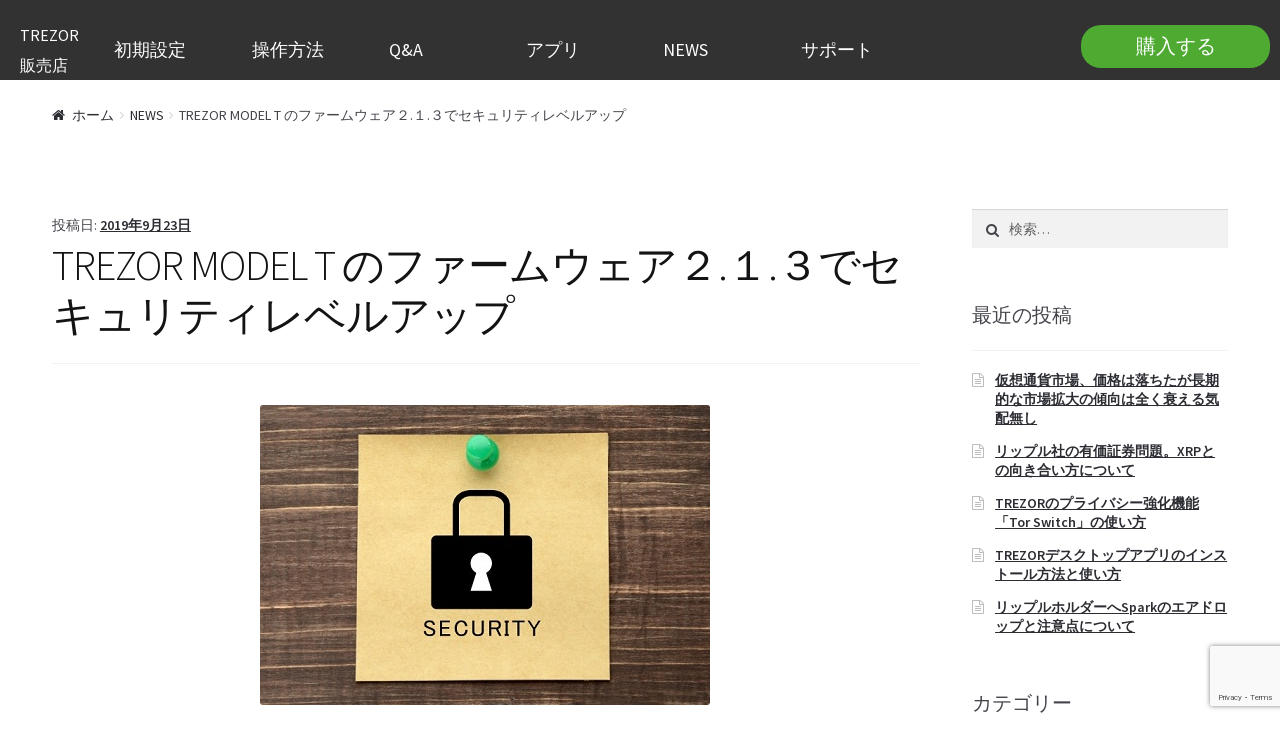

--- FILE ---
content_type: text/html; charset=UTF-8
request_url: https://hardwallet.store/trezor-model-t-%E3%81%AE%E3%83%95%E3%82%A1%E3%83%BC%E3%83%A0%E3%82%A6%E3%82%A7%E3%82%A2%EF%BC%92-%EF%BC%91-%EF%BC%93%E3%81%A7%E3%82%BB%E3%82%AD%E3%83%A5%E3%83%AA%E3%83%86%E3%82%A3%E3%83%AC%E3%83%99/
body_size: 20450
content:
<!doctype html>
<html dir="ltr" lang="ja" prefix="og: https://ogp.me/ns#">
<head>
<!-- Global site tag (gtag.js) - Google Analytics -->
<script async src="https://www.googletagmanager.com/gtag/js?id=UA-116824144-1"></script>
<script>
  window.dataLayer = window.dataLayer || [];
  function gtag(){dataLayer.push(arguments);}
  gtag('js', new Date());

  gtag('config', 'UA-116824144-1');
</script>
<meta charset="UTF-8">
<meta name="description" content="TREZOR(トレザー)販売店　ビットコイン、リップル(XRP)、ネム（XEM)・エイダ（ADA)、モナコイン対応のハードウェアウォレットです。トレザーの正規代理店からの購入はこちら　">
<meta name="viewport" content="width=device-width, initial-scale=1, maximum-scale=1.0, user-scalable=no">

<link rel="profile" href="https://gmpg.org/xfn/11">
<link rel="pingback" href="https://hardwallet.store/xmlrpc.php">
<link rel="stylesheet" href="https://hardwallet.store/wp-content/themes/storefront/css/style.css">

<link rel="stylesheet" href="https://hardwallet.store/wp-content/themes/storefront/css/nav.css">

<!--7/7に挿入-->
<script language='javascript' src='https://p-salm.jp/ad/js/lpjs.js'></script>
<!--7/7に挿入-->


<script>
(function($) {
    $(function() {
        var $header = $('#top-head');
        // Nav Fixed
        $(window).scroll(function() {
            if ($(window).scrollTop() > 350) {
                $header.addClass('fixed');
            } else {
                $header.removeClass('fixed');
            }
        });
        // Nav Toggle Button
        $('#nav-toggle').click(function(){
            $header.toggleClass('open');
        });
    });
})(jQuery);
</script>
<script type="text/javascript">
(function(callback){
var script = document.createElement("script");
script.type = "text/javascript";
script.src = "https://www.rentracks.jp/js/itp/rt.track.js?t=" + (new Date()).getTime();
if ( script.readyState ) {
script.onreadystatechange = function() {
if ( script.readyState === "loaded" || script.readyState === "complete" ) {
script.onreadystatechange = null;
callback();
}
};
} else {
script.onload = function() {
callback();
};
}
document.getElementsByTagName("head")[0].appendChild(script);
}(function(){}));
</script>
<script>
$(function() {
    var topBtn = $('#page-top');    
    topBtn.hide();
    //スクロールが100に達したらボタン表示
    $(window).scroll(function () {
        if ($(this).scrollTop() > 100) {
            topBtn.fadeIn();
        } else {
            topBtn.fadeOut();
        }
    });

});
</script>
<script>

if (!window.afblpcvLpConf) {

  window.afblpcvLpConf = [];

}

window.afblpcvLpConf.push({

  siteId: "db1df33c"

});

</script>

<script src="https://t.afi-b.com/jslib/lpcv.js?cid=db1df33c&pid=T10253N" async="async"></script>

<meta name="google-site-verification" content="1b4mpsGt3zwZus_VWqfmFELQVbWffOOjmbMLXyanKOU" />
<!-- Facebook Pixel Code -->
<script>
  !function(f,b,e,v,n,t,s)
  {if(f.fbq)return;n=f.fbq=function(){n.callMethod?
  n.callMethod.apply(n,arguments):n.queue.push(arguments)};
  if(!f._fbq)f._fbq=n;n.push=n;n.loaded=!0;n.version='2.0';
  n.queue=[];t=b.createElement(e);t.async=!0;
  t.src=v;s=b.getElementsByTagName(e)[0];
  s.parentNode.insertBefore(t,s)}(window, document,'script',
  'https://connect.facebook.net/en_US/fbevents.js');
  fbq('init', '136453217048199');
  fbq('track', 'PageView');
</script>

<!--7/7に挿入 verifyの後とりあえず1-->
<script src="https://h.accesstrade.net/js/nct/lp.min.js"></script>
<script>
    var __atw = __atw || [];
    __atw.push({ "merchant" : "trezor", "param" : {
        "result_id" : "26",
        "verify" : "1",
    }});
(function(a){var b=a.createElement("script");b.src="https://h.accesstrade.net/js/nct/cv.min.js";b.async=!0;
a=a.getElementsByTagName("script")[0];a.parentNode.insertBefore(b,a)})(document);
</script>
<!--7/7に挿入 verifyの後とりあえず1-->
<script language='javascript' src='https://p-salm.jp/ad/js/lpjs.js'></script>

<noscript><img height="1" width="1" style="display:none"
  src="https://www.facebook.com/tr?id=136453217048199&ev=PageView&noscript=1"
/></noscript>
<!-- End Facebook Pixel Code -->
<script type="text/javascript" src="https://hardwallet.store/wp-content/themes/storefront/footerFixed.js"></script>
<link rel="shortcut icon" href="https://hardwallet.store/wp-content/uploads/2018/03/favicon.ico">
<script>
    $(function(){
  $('a[href^="#"]').click(function(){
    var speed = 500;
    var href= $(this).attr("href");
    var target = $(href == "#" || href == "" ? 'html' : href);
    var position = target.offset().top;
    $("html, body").animate({scrollTop:position}, speed, "swing");
    return false;
  });
});
    </script>    
    
<title>TREZOR MODEL T のファームウェア２.１.３でセキュリティレベルアップ | TREZOR(トレザー)販売店 ハードウォレットストア</title>
	<style>img:is([sizes="auto" i], [sizes^="auto," i]) { contain-intrinsic-size: 3000px 1500px }</style>
	
		<!-- All in One SEO 4.8.3.2 - aioseo.com -->
	<meta name="description" content="TREZOR MODEL T のファームウェアバージョン2.1.3でリカバリーシードに関するセキュリティアップ機能が実装されましたので その仕組みについてご紹介したいと思います。 リカバリーシードの紛失や盗難に関する不安を解消する機能なのでぜひ参考にして下さい。" />
	<meta name="robots" content="max-image-preview:large" />
	<meta name="author" content="matsumoto"/>
	<link rel="canonical" href="https://hardwallet.store/trezor-model-t-%e3%81%ae%e3%83%95%e3%82%a1%e3%83%bc%e3%83%a0%e3%82%a6%e3%82%a7%e3%82%a2%ef%bc%92-%ef%bc%91-%ef%bc%93%e3%81%a7%e3%82%bb%e3%82%ad%e3%83%a5%e3%83%aa%e3%83%86%e3%82%a3%e3%83%ac%e3%83%99/" />
	<meta name="generator" content="All in One SEO (AIOSEO) 4.8.3.2" />
		<meta property="og:locale" content="ja_JP" />
		<meta property="og:site_name" content="TREZOR(トレザー)販売店  ハードウォレットストア - TREZOR(トレザー)販売店　ビットコイン、リップル(XRP)、ネム（XEM)・エイダ（ADA)、モナコイン対応のハードウェアウォレットです。トレザーの正規代理店からの購入はこちら　" />
		<meta property="og:type" content="article" />
		<meta property="og:title" content="TREZOR MODEL T のファームウェア２.１.３でセキュリティレベルアップ | TREZOR(トレザー)販売店 ハードウォレットストア" />
		<meta property="og:description" content="TREZOR MODEL T のファームウェアバージョン2.1.3でリカバリーシードに関するセキュリティアップ機能が実装されましたので その仕組みについてご紹介したいと思います。 リカバリーシードの紛失や盗難に関する不安を解消する機能なのでぜひ参考にして下さい。" />
		<meta property="og:url" content="https://hardwallet.store/trezor-model-t-%e3%81%ae%e3%83%95%e3%82%a1%e3%83%bc%e3%83%a0%e3%82%a6%e3%82%a7%e3%82%a2%ef%bc%92-%ef%bc%91-%ef%bc%93%e3%81%a7%e3%82%bb%e3%82%ad%e3%83%a5%e3%83%aa%e3%83%86%e3%82%a3%e3%83%ac%e3%83%99/" />
		<meta property="article:published_time" content="2019-09-23T01:52:29+00:00" />
		<meta property="article:modified_time" content="2019-09-23T01:52:29+00:00" />
		<meta name="twitter:card" content="summary" />
		<meta name="twitter:title" content="TREZOR MODEL T のファームウェア２.１.３でセキュリティレベルアップ | TREZOR(トレザー)販売店 ハードウォレットストア" />
		<meta name="twitter:description" content="TREZOR MODEL T のファームウェアバージョン2.1.3でリカバリーシードに関するセキュリティアップ機能が実装されましたので その仕組みについてご紹介したいと思います。 リカバリーシードの紛失や盗難に関する不安を解消する機能なのでぜひ参考にして下さい。" />
		<script type="application/ld+json" class="aioseo-schema">
			{"@context":"https:\/\/schema.org","@graph":[{"@type":"BlogPosting","@id":"https:\/\/hardwallet.store\/trezor-model-t-%e3%81%ae%e3%83%95%e3%82%a1%e3%83%bc%e3%83%a0%e3%82%a6%e3%82%a7%e3%82%a2%ef%bc%92-%ef%bc%91-%ef%bc%93%e3%81%a7%e3%82%bb%e3%82%ad%e3%83%a5%e3%83%aa%e3%83%86%e3%82%a3%e3%83%ac%e3%83%99\/#blogposting","name":"TREZOR MODEL T \u306e\u30d5\u30a1\u30fc\u30e0\u30a6\u30a7\u30a2\uff12.\uff11.\uff13\u3067\u30bb\u30ad\u30e5\u30ea\u30c6\u30a3\u30ec\u30d9\u30eb\u30a2\u30c3\u30d7 | TREZOR(\u30c8\u30ec\u30b6\u30fc)\u8ca9\u58f2\u5e97 \u30cf\u30fc\u30c9\u30a6\u30a9\u30ec\u30c3\u30c8\u30b9\u30c8\u30a2","headline":"TREZOR MODEL T \u306e\u30d5\u30a1\u30fc\u30e0\u30a6\u30a7\u30a2\uff12.\uff11.\uff13\u3067\u30bb\u30ad\u30e5\u30ea\u30c6\u30a3\u30ec\u30d9\u30eb\u30a2\u30c3\u30d7","author":{"@id":"https:\/\/hardwallet.store\/author\/matsumoto\/#author"},"publisher":{"@id":"https:\/\/hardwallet.store\/#organization"},"image":{"@type":"ImageObject","url":"https:\/\/hardwallet.store\/wp-content\/uploads\/2019\/09\/TrezoeModetT_Security-2.jpg","width":450,"height":300},"datePublished":"2019-09-23T10:52:29+09:00","dateModified":"2019-09-23T10:52:29+09:00","inLanguage":"ja","mainEntityOfPage":{"@id":"https:\/\/hardwallet.store\/trezor-model-t-%e3%81%ae%e3%83%95%e3%82%a1%e3%83%bc%e3%83%a0%e3%82%a6%e3%82%a7%e3%82%a2%ef%bc%92-%ef%bc%91-%ef%bc%93%e3%81%a7%e3%82%bb%e3%82%ad%e3%83%a5%e3%83%aa%e3%83%86%e3%82%a3%e3%83%ac%e3%83%99\/#webpage"},"isPartOf":{"@id":"https:\/\/hardwallet.store\/trezor-model-t-%e3%81%ae%e3%83%95%e3%82%a1%e3%83%bc%e3%83%a0%e3%82%a6%e3%82%a7%e3%82%a2%ef%bc%92-%ef%bc%91-%ef%bc%93%e3%81%a7%e3%82%bb%e3%82%ad%e3%83%a5%e3%83%aa%e3%83%86%e3%82%a3%e3%83%ac%e3%83%99\/#webpage"},"articleSection":"NEWS, TREZOR T\u306e\u4f7f\u3044\u65b9, \u30bb\u30ad\u30e5\u30ea\u30c6\u30a3, \u30d5\u30a1\u30fc\u30e0\u30a6\u30a8\u30a2\u306e\u30a2\u30c3\u30d7\u30c7\u30fc\u30c8, \u8cc7\u7523\u7ba1\u7406\u65b9\u6cd5, Shamir Backup, TREZOR T, \u30bb\u30ad\u30e5\u30ea\u30c6\u30a3, \u30ea\u30ab\u30d0\u30ea\u30fc, \u30ea\u30ab\u30d0\u30ea\u30fc\u30b7\u30a7\u30a2"},{"@type":"BreadcrumbList","@id":"https:\/\/hardwallet.store\/trezor-model-t-%e3%81%ae%e3%83%95%e3%82%a1%e3%83%bc%e3%83%a0%e3%82%a6%e3%82%a7%e3%82%a2%ef%bc%92-%ef%bc%91-%ef%bc%93%e3%81%a7%e3%82%bb%e3%82%ad%e3%83%a5%e3%83%aa%e3%83%86%e3%82%a3%e3%83%ac%e3%83%99\/#breadcrumblist","itemListElement":[{"@type":"ListItem","@id":"https:\/\/hardwallet.store#listItem","position":1,"name":"\u30db\u30fc\u30e0","item":"https:\/\/hardwallet.store","nextItem":{"@type":"ListItem","@id":"https:\/\/hardwallet.store\/category\/news\/#listItem","name":"NEWS"}},{"@type":"ListItem","@id":"https:\/\/hardwallet.store\/category\/news\/#listItem","position":2,"name":"NEWS","item":"https:\/\/hardwallet.store\/category\/news\/","nextItem":{"@type":"ListItem","@id":"https:\/\/hardwallet.store\/trezor-model-t-%e3%81%ae%e3%83%95%e3%82%a1%e3%83%bc%e3%83%a0%e3%82%a6%e3%82%a7%e3%82%a2%ef%bc%92-%ef%bc%91-%ef%bc%93%e3%81%a7%e3%82%bb%e3%82%ad%e3%83%a5%e3%83%aa%e3%83%86%e3%82%a3%e3%83%ac%e3%83%99\/#listItem","name":"TREZOR MODEL T \u306e\u30d5\u30a1\u30fc\u30e0\u30a6\u30a7\u30a2\uff12.\uff11.\uff13\u3067\u30bb\u30ad\u30e5\u30ea\u30c6\u30a3\u30ec\u30d9\u30eb\u30a2\u30c3\u30d7"},"previousItem":{"@type":"ListItem","@id":"https:\/\/hardwallet.store#listItem","name":"\u30db\u30fc\u30e0"}},{"@type":"ListItem","@id":"https:\/\/hardwallet.store\/trezor-model-t-%e3%81%ae%e3%83%95%e3%82%a1%e3%83%bc%e3%83%a0%e3%82%a6%e3%82%a7%e3%82%a2%ef%bc%92-%ef%bc%91-%ef%bc%93%e3%81%a7%e3%82%bb%e3%82%ad%e3%83%a5%e3%83%aa%e3%83%86%e3%82%a3%e3%83%ac%e3%83%99\/#listItem","position":3,"name":"TREZOR MODEL T \u306e\u30d5\u30a1\u30fc\u30e0\u30a6\u30a7\u30a2\uff12.\uff11.\uff13\u3067\u30bb\u30ad\u30e5\u30ea\u30c6\u30a3\u30ec\u30d9\u30eb\u30a2\u30c3\u30d7","previousItem":{"@type":"ListItem","@id":"https:\/\/hardwallet.store\/category\/news\/#listItem","name":"NEWS"}}]},{"@type":"Organization","@id":"https:\/\/hardwallet.store\/#organization","name":"TREZOR(\u30c8\u30ec\u30b6\u30fc)\u65e5\u672c\u6b63\u898f\u4ee3\u7406\u5e97  \u30cf\u30fc\u30c9\u30a6\u30a9\u30ec\u30c3\u30c8\u30b9\u30c8\u30a2","description":"TREZOR(\u30c8\u30ec\u30b6\u30fc)\u8ca9\u58f2\u5e97\u3000\u30d3\u30c3\u30c8\u30b3\u30a4\u30f3\u3001\u30ea\u30c3\u30d7\u30eb(XRP)\u3001\u30cd\u30e0\uff08XEM)\u30fb\u30a8\u30a4\u30c0\uff08ADA)\u3001\u30e2\u30ca\u30b3\u30a4\u30f3\u5bfe\u5fdc\u306e\u30cf\u30fc\u30c9\u30a6\u30a7\u30a2\u30a6\u30a9\u30ec\u30c3\u30c8\u3067\u3059\u3002\u30c8\u30ec\u30b6\u30fc\u306e\u6b63\u898f\u4ee3\u7406\u5e97\u304b\u3089\u306e\u8cfc\u5165\u306f\u3053\u3061\u3089\u3000","url":"https:\/\/hardwallet.store\/"},{"@type":"Person","@id":"https:\/\/hardwallet.store\/author\/matsumoto\/#author","url":"https:\/\/hardwallet.store\/author\/matsumoto\/","name":"matsumoto","image":{"@type":"ImageObject","@id":"https:\/\/hardwallet.store\/trezor-model-t-%e3%81%ae%e3%83%95%e3%82%a1%e3%83%bc%e3%83%a0%e3%82%a6%e3%82%a7%e3%82%a2%ef%bc%92-%ef%bc%91-%ef%bc%93%e3%81%a7%e3%82%bb%e3%82%ad%e3%83%a5%e3%83%aa%e3%83%86%e3%82%a3%e3%83%ac%e3%83%99\/#authorImage","url":"https:\/\/secure.gravatar.com\/avatar\/05b739427232eeb39554f77325b93cfa5b0ae1c7822107394f5a1585db45feff?s=96&d=mm&r=g","width":96,"height":96,"caption":"matsumoto"}},{"@type":"WebPage","@id":"https:\/\/hardwallet.store\/trezor-model-t-%e3%81%ae%e3%83%95%e3%82%a1%e3%83%bc%e3%83%a0%e3%82%a6%e3%82%a7%e3%82%a2%ef%bc%92-%ef%bc%91-%ef%bc%93%e3%81%a7%e3%82%bb%e3%82%ad%e3%83%a5%e3%83%aa%e3%83%86%e3%82%a3%e3%83%ac%e3%83%99\/#webpage","url":"https:\/\/hardwallet.store\/trezor-model-t-%e3%81%ae%e3%83%95%e3%82%a1%e3%83%bc%e3%83%a0%e3%82%a6%e3%82%a7%e3%82%a2%ef%bc%92-%ef%bc%91-%ef%bc%93%e3%81%a7%e3%82%bb%e3%82%ad%e3%83%a5%e3%83%aa%e3%83%86%e3%82%a3%e3%83%ac%e3%83%99\/","name":"TREZOR MODEL T \u306e\u30d5\u30a1\u30fc\u30e0\u30a6\u30a7\u30a2\uff12.\uff11.\uff13\u3067\u30bb\u30ad\u30e5\u30ea\u30c6\u30a3\u30ec\u30d9\u30eb\u30a2\u30c3\u30d7 | TREZOR(\u30c8\u30ec\u30b6\u30fc)\u8ca9\u58f2\u5e97 \u30cf\u30fc\u30c9\u30a6\u30a9\u30ec\u30c3\u30c8\u30b9\u30c8\u30a2","description":"TREZOR MODEL T \u306e\u30d5\u30a1\u30fc\u30e0\u30a6\u30a7\u30a2\u30d0\u30fc\u30b8\u30e7\u30f32.1.3\u3067\u30ea\u30ab\u30d0\u30ea\u30fc\u30b7\u30fc\u30c9\u306b\u95a2\u3059\u308b\u30bb\u30ad\u30e5\u30ea\u30c6\u30a3\u30a2\u30c3\u30d7\u6a5f\u80fd\u304c\u5b9f\u88c5\u3055\u308c\u307e\u3057\u305f\u306e\u3067 \u305d\u306e\u4ed5\u7d44\u307f\u306b\u3064\u3044\u3066\u3054\u7d39\u4ecb\u3057\u305f\u3044\u3068\u601d\u3044\u307e\u3059\u3002 \u30ea\u30ab\u30d0\u30ea\u30fc\u30b7\u30fc\u30c9\u306e\u7d1b\u5931\u3084\u76d7\u96e3\u306b\u95a2\u3059\u308b\u4e0d\u5b89\u3092\u89e3\u6d88\u3059\u308b\u6a5f\u80fd\u306a\u306e\u3067\u305c\u3072\u53c2\u8003\u306b\u3057\u3066\u4e0b\u3055\u3044\u3002","inLanguage":"ja","isPartOf":{"@id":"https:\/\/hardwallet.store\/#website"},"breadcrumb":{"@id":"https:\/\/hardwallet.store\/trezor-model-t-%e3%81%ae%e3%83%95%e3%82%a1%e3%83%bc%e3%83%a0%e3%82%a6%e3%82%a7%e3%82%a2%ef%bc%92-%ef%bc%91-%ef%bc%93%e3%81%a7%e3%82%bb%e3%82%ad%e3%83%a5%e3%83%aa%e3%83%86%e3%82%a3%e3%83%ac%e3%83%99\/#breadcrumblist"},"author":{"@id":"https:\/\/hardwallet.store\/author\/matsumoto\/#author"},"creator":{"@id":"https:\/\/hardwallet.store\/author\/matsumoto\/#author"},"image":{"@type":"ImageObject","url":"https:\/\/hardwallet.store\/wp-content\/uploads\/2019\/09\/TrezoeModetT_Security-2.jpg","@id":"https:\/\/hardwallet.store\/trezor-model-t-%e3%81%ae%e3%83%95%e3%82%a1%e3%83%bc%e3%83%a0%e3%82%a6%e3%82%a7%e3%82%a2%ef%bc%92-%ef%bc%91-%ef%bc%93%e3%81%a7%e3%82%bb%e3%82%ad%e3%83%a5%e3%83%aa%e3%83%86%e3%82%a3%e3%83%ac%e3%83%99\/#mainImage","width":450,"height":300},"primaryImageOfPage":{"@id":"https:\/\/hardwallet.store\/trezor-model-t-%e3%81%ae%e3%83%95%e3%82%a1%e3%83%bc%e3%83%a0%e3%82%a6%e3%82%a7%e3%82%a2%ef%bc%92-%ef%bc%91-%ef%bc%93%e3%81%a7%e3%82%bb%e3%82%ad%e3%83%a5%e3%83%aa%e3%83%86%e3%82%a3%e3%83%ac%e3%83%99\/#mainImage"},"datePublished":"2019-09-23T10:52:29+09:00","dateModified":"2019-09-23T10:52:29+09:00"},{"@type":"WebSite","@id":"https:\/\/hardwallet.store\/#website","url":"https:\/\/hardwallet.store\/","name":"TREZOR(\u30c8\u30ec\u30b6\u30fc)\u65e5\u672c\u6b63\u898f\u4ee3\u7406\u5e97  \u30cf\u30fc\u30c9\u30a6\u30a9\u30ec\u30c3\u30c8\u30b9\u30c8\u30a2","description":"TREZOR(\u30c8\u30ec\u30b6\u30fc)\u8ca9\u58f2\u5e97\u3000\u30d3\u30c3\u30c8\u30b3\u30a4\u30f3\u3001\u30ea\u30c3\u30d7\u30eb(XRP)\u3001\u30cd\u30e0\uff08XEM)\u30fb\u30a8\u30a4\u30c0\uff08ADA)\u3001\u30e2\u30ca\u30b3\u30a4\u30f3\u5bfe\u5fdc\u306e\u30cf\u30fc\u30c9\u30a6\u30a7\u30a2\u30a6\u30a9\u30ec\u30c3\u30c8\u3067\u3059\u3002\u30c8\u30ec\u30b6\u30fc\u306e\u6b63\u898f\u4ee3\u7406\u5e97\u304b\u3089\u306e\u8cfc\u5165\u306f\u3053\u3061\u3089\u3000","inLanguage":"ja","publisher":{"@id":"https:\/\/hardwallet.store\/#organization"}}]}
		</script>
		<!-- All in One SEO -->

<link rel='dns-prefetch' href='//webfonts.xserver.jp' />
<link rel='dns-prefetch' href='//cdn.jsdelivr.net' />
<link rel='dns-prefetch' href='//fonts.googleapis.com' />
<link rel="alternate" type="application/rss+xml" title="TREZOR(トレザー)販売店  ハードウォレットストア &raquo; フィード" href="https://hardwallet.store/feed/" />
<link rel="alternate" type="application/rss+xml" title="TREZOR(トレザー)販売店  ハードウォレットストア &raquo; コメントフィード" href="https://hardwallet.store/comments/feed/" />
<link rel="alternate" type="application/rss+xml" title="TREZOR(トレザー)販売店  ハードウォレットストア &raquo; TREZOR MODEL T のファームウェア２.１.３でセキュリティレベルアップ のコメントのフィード" href="https://hardwallet.store/trezor-model-t-%e3%81%ae%e3%83%95%e3%82%a1%e3%83%bc%e3%83%a0%e3%82%a6%e3%82%a7%e3%82%a2%ef%bc%92-%ef%bc%91-%ef%bc%93%e3%81%a7%e3%82%bb%e3%82%ad%e3%83%a5%e3%83%aa%e3%83%86%e3%82%a3%e3%83%ac%e3%83%99/feed/" />
<script type="text/javascript">
/* <![CDATA[ */
window._wpemojiSettings = {"baseUrl":"https:\/\/s.w.org\/images\/core\/emoji\/16.0.1\/72x72\/","ext":".png","svgUrl":"https:\/\/s.w.org\/images\/core\/emoji\/16.0.1\/svg\/","svgExt":".svg","source":{"concatemoji":"https:\/\/hardwallet.store\/wp-includes\/js\/wp-emoji-release.min.js?ver=6.8.3"}};
/*! This file is auto-generated */
!function(s,n){var o,i,e;function c(e){try{var t={supportTests:e,timestamp:(new Date).valueOf()};sessionStorage.setItem(o,JSON.stringify(t))}catch(e){}}function p(e,t,n){e.clearRect(0,0,e.canvas.width,e.canvas.height),e.fillText(t,0,0);var t=new Uint32Array(e.getImageData(0,0,e.canvas.width,e.canvas.height).data),a=(e.clearRect(0,0,e.canvas.width,e.canvas.height),e.fillText(n,0,0),new Uint32Array(e.getImageData(0,0,e.canvas.width,e.canvas.height).data));return t.every(function(e,t){return e===a[t]})}function u(e,t){e.clearRect(0,0,e.canvas.width,e.canvas.height),e.fillText(t,0,0);for(var n=e.getImageData(16,16,1,1),a=0;a<n.data.length;a++)if(0!==n.data[a])return!1;return!0}function f(e,t,n,a){switch(t){case"flag":return n(e,"\ud83c\udff3\ufe0f\u200d\u26a7\ufe0f","\ud83c\udff3\ufe0f\u200b\u26a7\ufe0f")?!1:!n(e,"\ud83c\udde8\ud83c\uddf6","\ud83c\udde8\u200b\ud83c\uddf6")&&!n(e,"\ud83c\udff4\udb40\udc67\udb40\udc62\udb40\udc65\udb40\udc6e\udb40\udc67\udb40\udc7f","\ud83c\udff4\u200b\udb40\udc67\u200b\udb40\udc62\u200b\udb40\udc65\u200b\udb40\udc6e\u200b\udb40\udc67\u200b\udb40\udc7f");case"emoji":return!a(e,"\ud83e\udedf")}return!1}function g(e,t,n,a){var r="undefined"!=typeof WorkerGlobalScope&&self instanceof WorkerGlobalScope?new OffscreenCanvas(300,150):s.createElement("canvas"),o=r.getContext("2d",{willReadFrequently:!0}),i=(o.textBaseline="top",o.font="600 32px Arial",{});return e.forEach(function(e){i[e]=t(o,e,n,a)}),i}function t(e){var t=s.createElement("script");t.src=e,t.defer=!0,s.head.appendChild(t)}"undefined"!=typeof Promise&&(o="wpEmojiSettingsSupports",i=["flag","emoji"],n.supports={everything:!0,everythingExceptFlag:!0},e=new Promise(function(e){s.addEventListener("DOMContentLoaded",e,{once:!0})}),new Promise(function(t){var n=function(){try{var e=JSON.parse(sessionStorage.getItem(o));if("object"==typeof e&&"number"==typeof e.timestamp&&(new Date).valueOf()<e.timestamp+604800&&"object"==typeof e.supportTests)return e.supportTests}catch(e){}return null}();if(!n){if("undefined"!=typeof Worker&&"undefined"!=typeof OffscreenCanvas&&"undefined"!=typeof URL&&URL.createObjectURL&&"undefined"!=typeof Blob)try{var e="postMessage("+g.toString()+"("+[JSON.stringify(i),f.toString(),p.toString(),u.toString()].join(",")+"));",a=new Blob([e],{type:"text/javascript"}),r=new Worker(URL.createObjectURL(a),{name:"wpTestEmojiSupports"});return void(r.onmessage=function(e){c(n=e.data),r.terminate(),t(n)})}catch(e){}c(n=g(i,f,p,u))}t(n)}).then(function(e){for(var t in e)n.supports[t]=e[t],n.supports.everything=n.supports.everything&&n.supports[t],"flag"!==t&&(n.supports.everythingExceptFlag=n.supports.everythingExceptFlag&&n.supports[t]);n.supports.everythingExceptFlag=n.supports.everythingExceptFlag&&!n.supports.flag,n.DOMReady=!1,n.readyCallback=function(){n.DOMReady=!0}}).then(function(){return e}).then(function(){var e;n.supports.everything||(n.readyCallback(),(e=n.source||{}).concatemoji?t(e.concatemoji):e.wpemoji&&e.twemoji&&(t(e.twemoji),t(e.wpemoji)))}))}((window,document),window._wpemojiSettings);
/* ]]> */
</script>
<style id='wp-emoji-styles-inline-css' type='text/css'>

	img.wp-smiley, img.emoji {
		display: inline !important;
		border: none !important;
		box-shadow: none !important;
		height: 1em !important;
		width: 1em !important;
		margin: 0 0.07em !important;
		vertical-align: -0.1em !important;
		background: none !important;
		padding: 0 !important;
	}
</style>
<link rel='stylesheet' id='wp-block-library-css' href='https://hardwallet.store/wp-includes/css/dist/block-library/style.min.css?ver=6.8.3' type='text/css' media='all' />
<style id='classic-theme-styles-inline-css' type='text/css'>
/*! This file is auto-generated */
.wp-block-button__link{color:#fff;background-color:#32373c;border-radius:9999px;box-shadow:none;text-decoration:none;padding:calc(.667em + 2px) calc(1.333em + 2px);font-size:1.125em}.wp-block-file__button{background:#32373c;color:#fff;text-decoration:none}
</style>
<style id='global-styles-inline-css' type='text/css'>
:root{--wp--preset--aspect-ratio--square: 1;--wp--preset--aspect-ratio--4-3: 4/3;--wp--preset--aspect-ratio--3-4: 3/4;--wp--preset--aspect-ratio--3-2: 3/2;--wp--preset--aspect-ratio--2-3: 2/3;--wp--preset--aspect-ratio--16-9: 16/9;--wp--preset--aspect-ratio--9-16: 9/16;--wp--preset--color--black: #000000;--wp--preset--color--cyan-bluish-gray: #abb8c3;--wp--preset--color--white: #ffffff;--wp--preset--color--pale-pink: #f78da7;--wp--preset--color--vivid-red: #cf2e2e;--wp--preset--color--luminous-vivid-orange: #ff6900;--wp--preset--color--luminous-vivid-amber: #fcb900;--wp--preset--color--light-green-cyan: #7bdcb5;--wp--preset--color--vivid-green-cyan: #00d084;--wp--preset--color--pale-cyan-blue: #8ed1fc;--wp--preset--color--vivid-cyan-blue: #0693e3;--wp--preset--color--vivid-purple: #9b51e0;--wp--preset--gradient--vivid-cyan-blue-to-vivid-purple: linear-gradient(135deg,rgba(6,147,227,1) 0%,rgb(155,81,224) 100%);--wp--preset--gradient--light-green-cyan-to-vivid-green-cyan: linear-gradient(135deg,rgb(122,220,180) 0%,rgb(0,208,130) 100%);--wp--preset--gradient--luminous-vivid-amber-to-luminous-vivid-orange: linear-gradient(135deg,rgba(252,185,0,1) 0%,rgba(255,105,0,1) 100%);--wp--preset--gradient--luminous-vivid-orange-to-vivid-red: linear-gradient(135deg,rgba(255,105,0,1) 0%,rgb(207,46,46) 100%);--wp--preset--gradient--very-light-gray-to-cyan-bluish-gray: linear-gradient(135deg,rgb(238,238,238) 0%,rgb(169,184,195) 100%);--wp--preset--gradient--cool-to-warm-spectrum: linear-gradient(135deg,rgb(74,234,220) 0%,rgb(151,120,209) 20%,rgb(207,42,186) 40%,rgb(238,44,130) 60%,rgb(251,105,98) 80%,rgb(254,248,76) 100%);--wp--preset--gradient--blush-light-purple: linear-gradient(135deg,rgb(255,206,236) 0%,rgb(152,150,240) 100%);--wp--preset--gradient--blush-bordeaux: linear-gradient(135deg,rgb(254,205,165) 0%,rgb(254,45,45) 50%,rgb(107,0,62) 100%);--wp--preset--gradient--luminous-dusk: linear-gradient(135deg,rgb(255,203,112) 0%,rgb(199,81,192) 50%,rgb(65,88,208) 100%);--wp--preset--gradient--pale-ocean: linear-gradient(135deg,rgb(255,245,203) 0%,rgb(182,227,212) 50%,rgb(51,167,181) 100%);--wp--preset--gradient--electric-grass: linear-gradient(135deg,rgb(202,248,128) 0%,rgb(113,206,126) 100%);--wp--preset--gradient--midnight: linear-gradient(135deg,rgb(2,3,129) 0%,rgb(40,116,252) 100%);--wp--preset--font-size--small: 13px;--wp--preset--font-size--medium: 20px;--wp--preset--font-size--large: 36px;--wp--preset--font-size--x-large: 42px;--wp--preset--spacing--20: 0.44rem;--wp--preset--spacing--30: 0.67rem;--wp--preset--spacing--40: 1rem;--wp--preset--spacing--50: 1.5rem;--wp--preset--spacing--60: 2.25rem;--wp--preset--spacing--70: 3.38rem;--wp--preset--spacing--80: 5.06rem;--wp--preset--shadow--natural: 6px 6px 9px rgba(0, 0, 0, 0.2);--wp--preset--shadow--deep: 12px 12px 50px rgba(0, 0, 0, 0.4);--wp--preset--shadow--sharp: 6px 6px 0px rgba(0, 0, 0, 0.2);--wp--preset--shadow--outlined: 6px 6px 0px -3px rgba(255, 255, 255, 1), 6px 6px rgba(0, 0, 0, 1);--wp--preset--shadow--crisp: 6px 6px 0px rgba(0, 0, 0, 1);}:where(.is-layout-flex){gap: 0.5em;}:where(.is-layout-grid){gap: 0.5em;}body .is-layout-flex{display: flex;}.is-layout-flex{flex-wrap: wrap;align-items: center;}.is-layout-flex > :is(*, div){margin: 0;}body .is-layout-grid{display: grid;}.is-layout-grid > :is(*, div){margin: 0;}:where(.wp-block-columns.is-layout-flex){gap: 2em;}:where(.wp-block-columns.is-layout-grid){gap: 2em;}:where(.wp-block-post-template.is-layout-flex){gap: 1.25em;}:where(.wp-block-post-template.is-layout-grid){gap: 1.25em;}.has-black-color{color: var(--wp--preset--color--black) !important;}.has-cyan-bluish-gray-color{color: var(--wp--preset--color--cyan-bluish-gray) !important;}.has-white-color{color: var(--wp--preset--color--white) !important;}.has-pale-pink-color{color: var(--wp--preset--color--pale-pink) !important;}.has-vivid-red-color{color: var(--wp--preset--color--vivid-red) !important;}.has-luminous-vivid-orange-color{color: var(--wp--preset--color--luminous-vivid-orange) !important;}.has-luminous-vivid-amber-color{color: var(--wp--preset--color--luminous-vivid-amber) !important;}.has-light-green-cyan-color{color: var(--wp--preset--color--light-green-cyan) !important;}.has-vivid-green-cyan-color{color: var(--wp--preset--color--vivid-green-cyan) !important;}.has-pale-cyan-blue-color{color: var(--wp--preset--color--pale-cyan-blue) !important;}.has-vivid-cyan-blue-color{color: var(--wp--preset--color--vivid-cyan-blue) !important;}.has-vivid-purple-color{color: var(--wp--preset--color--vivid-purple) !important;}.has-black-background-color{background-color: var(--wp--preset--color--black) !important;}.has-cyan-bluish-gray-background-color{background-color: var(--wp--preset--color--cyan-bluish-gray) !important;}.has-white-background-color{background-color: var(--wp--preset--color--white) !important;}.has-pale-pink-background-color{background-color: var(--wp--preset--color--pale-pink) !important;}.has-vivid-red-background-color{background-color: var(--wp--preset--color--vivid-red) !important;}.has-luminous-vivid-orange-background-color{background-color: var(--wp--preset--color--luminous-vivid-orange) !important;}.has-luminous-vivid-amber-background-color{background-color: var(--wp--preset--color--luminous-vivid-amber) !important;}.has-light-green-cyan-background-color{background-color: var(--wp--preset--color--light-green-cyan) !important;}.has-vivid-green-cyan-background-color{background-color: var(--wp--preset--color--vivid-green-cyan) !important;}.has-pale-cyan-blue-background-color{background-color: var(--wp--preset--color--pale-cyan-blue) !important;}.has-vivid-cyan-blue-background-color{background-color: var(--wp--preset--color--vivid-cyan-blue) !important;}.has-vivid-purple-background-color{background-color: var(--wp--preset--color--vivid-purple) !important;}.has-black-border-color{border-color: var(--wp--preset--color--black) !important;}.has-cyan-bluish-gray-border-color{border-color: var(--wp--preset--color--cyan-bluish-gray) !important;}.has-white-border-color{border-color: var(--wp--preset--color--white) !important;}.has-pale-pink-border-color{border-color: var(--wp--preset--color--pale-pink) !important;}.has-vivid-red-border-color{border-color: var(--wp--preset--color--vivid-red) !important;}.has-luminous-vivid-orange-border-color{border-color: var(--wp--preset--color--luminous-vivid-orange) !important;}.has-luminous-vivid-amber-border-color{border-color: var(--wp--preset--color--luminous-vivid-amber) !important;}.has-light-green-cyan-border-color{border-color: var(--wp--preset--color--light-green-cyan) !important;}.has-vivid-green-cyan-border-color{border-color: var(--wp--preset--color--vivid-green-cyan) !important;}.has-pale-cyan-blue-border-color{border-color: var(--wp--preset--color--pale-cyan-blue) !important;}.has-vivid-cyan-blue-border-color{border-color: var(--wp--preset--color--vivid-cyan-blue) !important;}.has-vivid-purple-border-color{border-color: var(--wp--preset--color--vivid-purple) !important;}.has-vivid-cyan-blue-to-vivid-purple-gradient-background{background: var(--wp--preset--gradient--vivid-cyan-blue-to-vivid-purple) !important;}.has-light-green-cyan-to-vivid-green-cyan-gradient-background{background: var(--wp--preset--gradient--light-green-cyan-to-vivid-green-cyan) !important;}.has-luminous-vivid-amber-to-luminous-vivid-orange-gradient-background{background: var(--wp--preset--gradient--luminous-vivid-amber-to-luminous-vivid-orange) !important;}.has-luminous-vivid-orange-to-vivid-red-gradient-background{background: var(--wp--preset--gradient--luminous-vivid-orange-to-vivid-red) !important;}.has-very-light-gray-to-cyan-bluish-gray-gradient-background{background: var(--wp--preset--gradient--very-light-gray-to-cyan-bluish-gray) !important;}.has-cool-to-warm-spectrum-gradient-background{background: var(--wp--preset--gradient--cool-to-warm-spectrum) !important;}.has-blush-light-purple-gradient-background{background: var(--wp--preset--gradient--blush-light-purple) !important;}.has-blush-bordeaux-gradient-background{background: var(--wp--preset--gradient--blush-bordeaux) !important;}.has-luminous-dusk-gradient-background{background: var(--wp--preset--gradient--luminous-dusk) !important;}.has-pale-ocean-gradient-background{background: var(--wp--preset--gradient--pale-ocean) !important;}.has-electric-grass-gradient-background{background: var(--wp--preset--gradient--electric-grass) !important;}.has-midnight-gradient-background{background: var(--wp--preset--gradient--midnight) !important;}.has-small-font-size{font-size: var(--wp--preset--font-size--small) !important;}.has-medium-font-size{font-size: var(--wp--preset--font-size--medium) !important;}.has-large-font-size{font-size: var(--wp--preset--font-size--large) !important;}.has-x-large-font-size{font-size: var(--wp--preset--font-size--x-large) !important;}
:where(.wp-block-post-template.is-layout-flex){gap: 1.25em;}:where(.wp-block-post-template.is-layout-grid){gap: 1.25em;}
:where(.wp-block-columns.is-layout-flex){gap: 2em;}:where(.wp-block-columns.is-layout-grid){gap: 2em;}
:root :where(.wp-block-pullquote){font-size: 1.5em;line-height: 1.6;}
</style>
<link rel='stylesheet' id='contact-form-7-css' href='https://hardwallet.store/wp-content/plugins/contact-form-7/includes/css/styles.css?ver=6.0.6' type='text/css' media='all' />
<link rel='stylesheet' id='cr-style-css' href='https://hardwallet.store/wp-content/plugins/gourl-bitcoin-payment-gateway-paid-downloads-membership/css/style.front.css?ver=6.8.3' type='text/css' media='all' />
<link rel='stylesheet' id='dashicons-css' href='https://hardwallet.store/wp-includes/css/dashicons.min.css?ver=6.8.3' type='text/css' media='all' />
<style id='woocommerce-inline-inline-css' type='text/css'>
.woocommerce form .form-row .required { visibility: visible; }
</style>
<link rel='stylesheet' id='affwp-forms-css' href='https://hardwallet.store/wp-content/plugins/affiliate-wp/assets/css/forms.min.css?ver=2.27.9' type='text/css' media='all' />
<link rel='stylesheet' id='brands-styles-css' href='https://hardwallet.store/wp-content/plugins/woocommerce/assets/css/brands.css?ver=9.9.6' type='text/css' media='all' />
<link rel='stylesheet' id='storefront-style-css' href='https://hardwallet.store/wp-content/themes/storefront/style.css?ver=2.2.8' type='text/css' media='all' />
<link rel='stylesheet' id='storefront-icons-css' href='https://hardwallet.store/wp-content/themes/storefront/assets/sass/base/icons.css?ver=2.2.8' type='text/css' media='all' />
<link rel='stylesheet' id='storefront-fonts-css' href='https://fonts.googleapis.com/css?family=Source+Sans+Pro:400,300,300italic,400italic,600,700,900&#038;subset=latin%2Clatin-ext' type='text/css' media='all' />
<style id='akismet-widget-style-inline-css' type='text/css'>

			.a-stats {
				--akismet-color-mid-green: #357b49;
				--akismet-color-white: #fff;
				--akismet-color-light-grey: #f6f7f7;

				max-width: 350px;
				width: auto;
			}

			.a-stats * {
				all: unset;
				box-sizing: border-box;
			}

			.a-stats strong {
				font-weight: 600;
			}

			.a-stats a.a-stats__link,
			.a-stats a.a-stats__link:visited,
			.a-stats a.a-stats__link:active {
				background: var(--akismet-color-mid-green);
				border: none;
				box-shadow: none;
				border-radius: 8px;
				color: var(--akismet-color-white);
				cursor: pointer;
				display: block;
				font-family: -apple-system, BlinkMacSystemFont, 'Segoe UI', 'Roboto', 'Oxygen-Sans', 'Ubuntu', 'Cantarell', 'Helvetica Neue', sans-serif;
				font-weight: 500;
				padding: 12px;
				text-align: center;
				text-decoration: none;
				transition: all 0.2s ease;
			}

			/* Extra specificity to deal with TwentyTwentyOne focus style */
			.widget .a-stats a.a-stats__link:focus {
				background: var(--akismet-color-mid-green);
				color: var(--akismet-color-white);
				text-decoration: none;
			}

			.a-stats a.a-stats__link:hover {
				filter: brightness(110%);
				box-shadow: 0 4px 12px rgba(0, 0, 0, 0.06), 0 0 2px rgba(0, 0, 0, 0.16);
			}

			.a-stats .count {
				color: var(--akismet-color-white);
				display: block;
				font-size: 1.5em;
				line-height: 1.4;
				padding: 0 13px;
				white-space: nowrap;
			}
		
</style>
<link rel='stylesheet' id='storefront-woocommerce-style-css' href='https://hardwallet.store/wp-content/themes/storefront/assets/sass/woocommerce/woocommerce.css?ver=2.2.8' type='text/css' media='all' />
<link rel='stylesheet' id='storefront-woocommerce-brands-style-css' href='https://hardwallet.store/wp-content/themes/storefront/assets/sass/woocommerce/extensions/brands.css?ver=6.8.3' type='text/css' media='all' />
<script type="text/javascript" src="https://hardwallet.store/wp-includes/js/jquery/jquery.min.js?ver=3.7.1" id="jquery-core-js"></script>
<script type="text/javascript" src="https://hardwallet.store/wp-includes/js/jquery/jquery-migrate.min.js?ver=3.4.1" id="jquery-migrate-js"></script>
<script type="text/javascript" src="//webfonts.xserver.jp/js/xserverv3.js?fadein=0&amp;ver=2.0.8" id="typesquare_std-js"></script>
<script type="text/javascript" src="https://hardwallet.store/wp-content/plugins/woocommerce/assets/js/jquery-blockui/jquery.blockUI.min.js?ver=2.7.0-wc.9.9.6" id="jquery-blockui-js" defer="defer" data-wp-strategy="defer"></script>
<script type="text/javascript" id="wc-add-to-cart-js-extra">
/* <![CDATA[ */
var wc_add_to_cart_params = {"ajax_url":"\/wp-admin\/admin-ajax.php","wc_ajax_url":"\/?wc-ajax=%%endpoint%%","i18n_view_cart":"\u304a\u8cb7\u3044\u7269\u30ab\u30b4\u3092\u8868\u793a","cart_url":"https:\/\/hardwallet.store\/cart\/","is_cart":"","cart_redirect_after_add":"yes"};
/* ]]> */
</script>
<script type="text/javascript" src="https://hardwallet.store/wp-content/plugins/woocommerce/assets/js/frontend/add-to-cart.min.js?ver=9.9.6" id="wc-add-to-cart-js" defer="defer" data-wp-strategy="defer"></script>
<script type="text/javascript" src="https://hardwallet.store/wp-content/plugins/woocommerce/assets/js/js-cookie/js.cookie.min.js?ver=2.1.4-wc.9.9.6" id="js-cookie-js" defer="defer" data-wp-strategy="defer"></script>
<script type="text/javascript" id="woocommerce-js-extra">
/* <![CDATA[ */
var woocommerce_params = {"ajax_url":"\/wp-admin\/admin-ajax.php","wc_ajax_url":"\/?wc-ajax=%%endpoint%%","i18n_password_show":"\u30d1\u30b9\u30ef\u30fc\u30c9\u3092\u8868\u793a","i18n_password_hide":"\u30d1\u30b9\u30ef\u30fc\u30c9\u3092\u96a0\u3059"};
/* ]]> */
</script>
<script type="text/javascript" src="https://hardwallet.store/wp-content/plugins/woocommerce/assets/js/frontend/woocommerce.min.js?ver=9.9.6" id="woocommerce-js" defer="defer" data-wp-strategy="defer"></script>
<script type="text/javascript" id="jquery-cookie-js-extra">
/* <![CDATA[ */
var affwp_scripts = {"ajaxurl":"https:\/\/hardwallet.store\/wp-admin\/admin-ajax.php"};
/* ]]> */
</script>
<script type="text/javascript" src="https://hardwallet.store/wp-content/plugins/woocommerce/assets/js/jquery-cookie/jquery.cookie.min.js?ver=1.4.1-wc.9.9.6" id="jquery-cookie-js" data-wp-strategy="defer"></script>
<script type="text/javascript" id="affwp-tracking-js-extra">
/* <![CDATA[ */
var affwp_debug_vars = {"integrations":{"woocommerce":"WooCommerce"},"version":"2.27.9","currency":"JPY","ref_cookie":"affwp_ref","visit_cookie":"affwp_ref_visit_id","campaign_cookie":"affwp_campaign"};
/* ]]> */
</script>
<script type="text/javascript" src="https://hardwallet.store/wp-content/plugins/affiliate-wp/assets/js/tracking.min.js?ver=2.27.9" id="affwp-tracking-js"></script>
<link rel="https://api.w.org/" href="https://hardwallet.store/wp-json/" /><link rel="alternate" title="JSON" type="application/json" href="https://hardwallet.store/wp-json/wp/v2/posts/3100" /><link rel="EditURI" type="application/rsd+xml" title="RSD" href="https://hardwallet.store/xmlrpc.php?rsd" />
<meta name="generator" content="WordPress 6.8.3" />
<meta name="generator" content="WooCommerce 9.9.6" />
<link rel='shortlink' href='https://hardwallet.store/?p=3100' />
<link rel="alternate" title="oEmbed (JSON)" type="application/json+oembed" href="https://hardwallet.store/wp-json/oembed/1.0/embed?url=https%3A%2F%2Fhardwallet.store%2Ftrezor-model-t-%25e3%2581%25ae%25e3%2583%2595%25e3%2582%25a1%25e3%2583%25bc%25e3%2583%25a0%25e3%2582%25a6%25e3%2582%25a7%25e3%2582%25a2%25ef%25bc%2592-%25ef%25bc%2591-%25ef%25bc%2593%25e3%2581%25a7%25e3%2582%25bb%25e3%2582%25ad%25e3%2583%25a5%25e3%2583%25aa%25e3%2583%2586%25e3%2582%25a3%25e3%2583%25ac%25e3%2583%2599%2F" />
<link rel="alternate" title="oEmbed (XML)" type="text/xml+oembed" href="https://hardwallet.store/wp-json/oembed/1.0/embed?url=https%3A%2F%2Fhardwallet.store%2Ftrezor-model-t-%25e3%2581%25ae%25e3%2583%2595%25e3%2582%25a1%25e3%2583%25bc%25e3%2583%25a0%25e3%2582%25a6%25e3%2582%25a7%25e3%2582%25a2%25ef%25bc%2592-%25ef%25bc%2591-%25ef%25bc%2593%25e3%2581%25a7%25e3%2582%25bb%25e3%2582%25ad%25e3%2583%25a5%25e3%2583%25aa%25e3%2583%2586%25e3%2582%25a3%25e3%2583%25ac%25e3%2583%2599%2F&#038;format=xml" />
	<style type="text/css" media="all">.shortcode-star-rating{padding:0 0.5em;}.dashicons{font-size:20px;width:auto;height:auto;line-height:normal;text-decoration:inherit;vertical-align:middle;}.shortcode-star-rating [class^="dashicons dashicons-star-"]:before{color:#FCAE00;}.ssr-int{margin-left:0.2em;font-size:13px;vertical-align:middle;color:#333;}/*.shortcode-star-rating:before,.shortcode-star-rating:after{display: block;height:0;visibility:hidden;content:"\0020";}.shortcode-star-rating:after{clear:both;}*/</style>
			<script type="text/javascript">
		var AFFWP = AFFWP || {};
		AFFWP.referral_var = 'ref';
		AFFWP.expiration = 7;
		AFFWP.debug = 0;


		AFFWP.referral_credit_last = 1;
		</script>
	<noscript><style>.woocommerce-product-gallery{ opacity: 1 !important; }</style></noscript>
	
</head>
<link rel="stylesheet" href="https://hardwallet.store/wp-content/themes/storefront/css/reset.css">
<body data-rsssl=1 class="wp-singular post-template-default single single-post postid-3100 single-format-standard wp-theme-storefront theme-storefront woocommerce-no-js group-blog right-sidebar woocommerce-active">
<div id="wrap">

<div id="page" class="hfeed site">
		
	<header id="top-head">
    <div class="inner">
        <div id="mobile-head">
	<p class="logo"><a href="https://hardwallet.store/">TREZOR<br>
販売店</a></p>
            <div id="nav-toggle">
                <div>
                    <span></span>
                    <span></span>
                    <span></span>
                </div>
            </div>
        </div>
        <nav id="global-nav">
            <ul>
                      	<li><a href="https://hardwallet.store/start">初期設定</a></li>
		<li><a href="https://hardwallet.store/operation">操作方法</a></li>
		<li><a href="https://hardwallet.store/qa">Q&A</a></li>
		<li><a href="https://wallet.trezor.io/">アプリ</a></li>
		<li><a href="https://hardwallet.store/category/news/">NEWS</a></li>
					<li><a href="https://hardwallet.store/gentei">サポート</a></li>
            </ul>
         <p class="get"><a href="https://hardwallet.store/product/trezor/">購入する</a></p>
        </nav>
        	   
    </div>
</header>



	
	<div id="content" class="site-content" tabindex="-1">
		<div class="col-full">

		<nav class="woocommerce-breadcrumb" aria-label="Breadcrumb"><a href="https://hardwallet.store">ホーム</a><span class="breadcrumb-separator"> / </span><a href="https://hardwallet.store/category/news/">NEWS</a><span class="breadcrumb-separator"> / </span>TREZOR MODEL T のファームウェア２.１.３でセキュリティレベルアップ</nav><div class="woocommerce"></div>
	<div id="primary" class="content-area">
		<main id="main" class="site-main" role="main">

		

<div id="post-3100" class="post-3100 post type-post status-publish format-standard has-post-thumbnail hentry category-news category-trezor-t category-134 category-69 category-60 tag-shamir-backup tag-trezor-t tag-24 tag-141 tag-143">

			<header class="entry-header">
		<span class="posted-on">投稿日: <a href="https://hardwallet.store/trezor-model-t-%e3%81%ae%e3%83%95%e3%82%a1%e3%83%bc%e3%83%a0%e3%82%a6%e3%82%a7%e3%82%a2%ef%bc%92-%ef%bc%91-%ef%bc%93%e3%81%a7%e3%82%bb%e3%82%ad%e3%83%a5%e3%83%aa%e3%83%86%e3%82%a3%e3%83%ac%e3%83%99/" rel="bookmark"><time class="entry-date published updated" datetime="2019-09-23T10:52:29+09:00">2019年9月23日</time></a></span><h1 class="entry-title">TREZOR MODEL T のファームウェア２.１.３でセキュリティレベルアップ</h1>		</header><!-- .entry-header -->
		
				<div class="entry-content">
		<img width="450" height="300" src="https://hardwallet.store/wp-content/uploads/2019/09/TrezoeModetT_Security-2.jpg" class="attachment- size- wp-post-image" alt="" decoding="async" fetchpriority="high" srcset="https://hardwallet.store/wp-content/uploads/2019/09/TrezoeModetT_Security-2.jpg 450w, https://hardwallet.store/wp-content/uploads/2019/09/TrezoeModetT_Security-2-300x200.jpg 300w, https://hardwallet.store/wp-content/uploads/2019/09/TrezoeModetT_Security-2-416x277.jpg 416w" sizes="(max-width: 450px) 100vw, 450px" /><p>TREZOR のリカバリーシードの保管に不安を覚えた経験はありませんか？</p>
<p>そのような不安を解消すべく、</p>
<p>最新のTREZOR MODEL T のセキュリティのアップデートに関する</p>
<p>情報が公開されましたのでご紹介したいと思います。</p>
<p>&nbsp;</p>
<table style="width: 522.4px;" border="1">
<tbody>
<tr style="background-color: #9cd2db;">
<td style="width: 525.4px;"><strong>目　次</strong></td>
</tr>
<tr>
<td style="width: 525.4px;"><span style="color: #0000ff;"><a style="color: #0000ff;" href="#id01">１.リカバリーシードの保管</a></span></td>
</tr>
<tr>
<td style="width: 525.4px;"><span style="color: #0000ff;"><a style="color: #0000ff;" href="#id02">２.ファームウェア２.１.３</a></span></td>
</tr>
<tr>
<td style="width: 525.4px;"><a href="#id03"><span style="color: #0000ff;">３.Shamir Backup</span></a></td>
</tr>
</tbody>
</table>
<p><a href="https://blog.trezor.io/shamir-backup-the-revolution-of-private-keys-backup-is-here-858687ed7fe7"><img decoding="async" class="alignnone wp-image-3101 size-full" src="https://hardwallet.store/wp-content/uploads/2019/09/TrezoeModetT_Security.png" alt="" width="600" height="403" srcset="https://hardwallet.store/wp-content/uploads/2019/09/TrezoeModetT_Security.png 600w, https://hardwallet.store/wp-content/uploads/2019/09/TrezoeModetT_Security-300x202.png 300w, https://hardwallet.store/wp-content/uploads/2019/09/TrezoeModetT_Security-416x279.png 416w" sizes="(max-width: 600px) 100vw, 600px" /></a></p>
<p>※<a href="https://blog.trezor.io/shamir-backup-the-revolution-of-private-keys-backup-is-here-858687ed7fe7">参照：Trezor Model T のセキュリティ</a></p>
<p>&nbsp;</p>
<h2 id="id01">１.リカバリーシードの保管</h2>
<p><span style="color: #ff0000;">リカバリーシードの保管は、資産を確実に守るために最も重要なことです。</span></p>
<p>いくら<strong>TREZOR</strong> のセキュリティが高いと言っても</p>
<p>リカバリーシードの紛失や盗難にあってしまっては全く意味がありません。</p>
<p><strong>TREZOR MODEL T</strong>の場合、リカバリーシードは１２個の単語から構成されています。</p>
<p>それらの１２個の単語全てを１つの紙に書き留めていたとします。</p>
<p>その紙を他人に見られる、または盗難された場合、</p>
<p>資産を盗まれてしまうというリスクがありますよね。</p>
<p>そこで、リカバリーシードの頭から６個目までと後の６個を別々に管理したとします。</p>
<p>その場合も管理する紙が２枚となるため片方紛失してしまうと資産の復元が</p>
<p>できなくなるというリスクが拭いきれません。</p>
<p>いったいどうすればいいのか？</p>
<p>&nbsp;</p>
<h2 id="id02">２.ファームウェア２.１.３</h2>
<p><strong>TREZOR MODEWL T</strong> に限り</p>
<p>ファームウェア２.１.３からセキュリティを大幅に向上させるための</p>
<p>機能であるShamir Backupが導入されました。</p>
<p><span style="color: #ff0000;">Shamir Backup とは、Adi Sgamir という人物が考案した</span></p>
<p><span style="color: #ff0000;">暗号化アルゴリズムを用いて、より高度なセキュリティレベルで管理する方法で</span></p>
<p><span style="color: #ff0000;">SLIP-００３９規格が用いられています。</span></p>
<p>※Trezor One ではまだ実装されていません。</p>
<p>&nbsp;</p>
<h2 id="id03">３.Shamir Backup</h2>
<p><strong>Shamir Backup</strong>を使用してウォレットを作成した場合、</p>
<p>次の２点に基づいてリカバリー処理が行われます。</p>
<p>&nbsp;</p>
<p>（１）ユーザーは生成したいリカバリーシェアの数を設定します。</p>
<p>各リカバリーシェアは２０個の単語のシーケンスで構成され、</p>
<p>最大で１６個のリカバリーシェアを生成することができます。</p>
<p>&nbsp;</p>
<p>（２）ユーザーは閾値を設定します。</p>
<p>この閾値はリカバリーに必要なリカバリーシェアの数を意味しています。</p>
<p>&nbsp;</p>
<p>（設定例）</p>
<p>・リカバリーシェアを１０個生成するように設定。</p>
<p>・閾値を４に設定。</p>
<p><img decoding="async" class="alignnone wp-image-3104 size-full" src="https://hardwallet.store/wp-content/uploads/2019/09/TrezoeModetT_family.jpg" alt="" width="450" height="300" srcset="https://hardwallet.store/wp-content/uploads/2019/09/TrezoeModetT_family.jpg 450w, https://hardwallet.store/wp-content/uploads/2019/09/TrezoeModetT_family-300x200.jpg 300w, https://hardwallet.store/wp-content/uploads/2019/09/TrezoeModetT_family-416x277.jpg 416w" sizes="(max-width: 450px) 100vw, 450px" /></p>
<p>このように設定した場合、</p>
<p>１０個のリカバリーシェアの保存は自ら全てを保管してもいいのですが</p>
<p>親や兄弟など信頼できる人物に渡して分散させたりするのもいいかもしれません。</p>
<p>仮に分散させたリカバリーシェアのいくつかを紛失した場合でも</p>
<p>閾値を４に設定しているため、１０個全て揃っていなくても</p>
<p>４つのリカバリーシェアがあれば資産を復元することが可能になっています。</p>
<p>さらに、ウォレット復元時に４つすべてを同時に入力する必要はなく、</p>
<p>途中で中断して、後でリカバリを続行することもできます。</p>
<p>&nbsp;</p>
<p>今後、<strong>Shamir Backup</strong>は多くのウォレットで実装されると思いますので</p>
<p>TREZOR MODEL T 以外のウォレットをお使いの方も</p>
<p>このような機能があるという事だけでも覚えていただければと思います。</p>
<p>&nbsp;</p>
<p><a href="https://hardwallet.store/"><span style="font-size: 18pt;">TREZORの購入はこちらから</span></a></p>
		</div><!-- .entry-content -->
		<nav id="post-navigation" class="navigation post-navigation" role="navigation" aria-label="投稿ナビゲーション"><span class="screen-reader-text">投稿ナビゲーション</span><div class="nav-links"><div class="nav-previous"><a href="https://hardwallet.store/%e3%82%b0%e3%83%bc%e3%82%b0%e3%83%ab%e3%81%ae%e4%ba%8c%e6%ae%b5%e9%9a%8e%e8%aa%8d%e8%a8%bc%e3%80%80authenticator-%e5%8d%b1%e9%99%ba%ef%bc%81%e3%80%80%e3%82%aa%e3%82%b9%e3%82%b9%e3%83%a1%e3%81%ae/" rel="prev">グーグルの二段階認証　authenticator 危険！　オススメの二段階認証アプリは？</a></div><div class="nav-next"><a href="https://hardwallet.store/trezor-model-t-%e3%81%a7%e3%82%a4%e3%82%aa%e3%82%b9%e3%82%92%e7%ae%a1%e7%90%86%e3%81%99%e3%82%8b%e6%96%b9%e6%b3%95/" rel="next">TREZOR MODEL T でイオスを管理する方法</a></div></div></nav>
<!-- You can start editing here. -->


			<!-- If comments are open, but there are no comments. -->

	
	<div id="respond" class="comment-respond">
		<h3 id="reply-title" class="comment-reply-title">コメントを残す <small><a rel="nofollow" id="cancel-comment-reply-link" href="/trezor-model-t-%E3%81%AE%E3%83%95%E3%82%A1%E3%83%BC%E3%83%A0%E3%82%A6%E3%82%A7%E3%82%A2%EF%BC%92-%EF%BC%91-%EF%BC%93%E3%81%A7%E3%82%BB%E3%82%AD%E3%83%A5%E3%83%AA%E3%83%86%E3%82%A3%E3%83%AC%E3%83%99/#respond" style="display:none;">コメントをキャンセル</a></small></h3><form action="https://hardwallet.store/wp-comments-post.php" method="post" id="commentform" class="comment-form"><p class="comment-notes"><span id="email-notes">メールアドレスが公開されることはありません。</span> <span class="required-field-message"><span class="required">※</span> が付いている欄は必須項目です</span></p><p class="comment-form-comment"><label for="comment">コメント <span class="required">※</span></label> <textarea id="comment" name="comment" cols="45" rows="8" maxlength="65525" required></textarea></p><p class="comment-form-author"><label for="author">名前 <span class="required">※</span></label> <input id="author" name="author" type="text" value="" size="30" maxlength="245" autocomplete="name" required /></p>
<p class="comment-form-email"><label for="email">メール <span class="required">※</span></label> <input id="email" name="email" type="email" value="" size="30" maxlength="100" aria-describedby="email-notes" autocomplete="email" required /></p>
<p class="comment-form-url"><label for="url">サイト</label> <input id="url" name="url" type="url" value="" size="30" maxlength="200" autocomplete="url" /></p>
<p class="comment-form-cookies-consent"><input id="wp-comment-cookies-consent" name="wp-comment-cookies-consent" type="checkbox" value="yes" /> <label for="wp-comment-cookies-consent">次回のコメントで使用するためブラウザーに自分の名前、メールアドレス、サイトを保存する。</label></p>
<p class="form-submit"><input name="submit" type="submit" id="submit" class="submit" value="コメントを送信" /> <input type='hidden' name='comment_post_ID' value='3100' id='comment_post_ID' />
<input type='hidden' name='comment_parent' id='comment_parent' value='0' />
</p><p style="display: none !important;" class="akismet-fields-container" data-prefix="ak_"><label>&#916;<textarea name="ak_hp_textarea" cols="45" rows="8" maxlength="100"></textarea></label><input type="hidden" id="ak_js_1" name="ak_js" value="193"/><script>document.getElementById( "ak_js_1" ).setAttribute( "value", ( new Date() ).getTime() );</script></p></form>	</div><!-- #respond -->
	
</div><!-- #post-## -->

		</main><!-- #main -->
	</div><!-- #primary -->


<div id="secondary" class="widget-area" role="complementary">
	<div id="search-2" class="widget widget_search"><form role="search" method="get" class="search-form" action="https://hardwallet.store/">
				<label>
					<span class="screen-reader-text">検索:</span>
					<input type="search" class="search-field" placeholder="検索&hellip;" value="" name="s" />
				</label>
				<input type="submit" class="search-submit" value="検索" />
			</form></div>
		<div id="recent-posts-2" class="widget widget_recent_entries">
		<span class="gamma widget-title">最近の投稿</span>
		<ul>
											<li>
					<a href="https://hardwallet.store/%e4%bb%ae%e6%83%b3%e9%80%9a%e8%b2%a8%e5%b8%82%e5%a0%b4%e3%80%81%e4%be%a1%e6%a0%bc%e3%81%af%e8%90%bd%e3%81%a1%e3%81%9f%e3%81%8c%e9%95%b7%e6%9c%9f%e7%9a%84%e3%81%aa%e5%b8%82%e5%a0%b4%e6%8b%a1%e5%a4%a7/">仮想通貨市場、価格は落ちたが長期的な市場拡大の傾向は全く衰える気配無し</a>
									</li>
											<li>
					<a href="https://hardwallet.store/%e3%83%aa%e3%83%83%e3%83%97%e3%83%ab%e7%a4%be%e3%81%ae%e6%9c%89%e4%be%a1%e8%a8%bc%e5%88%b8%e5%95%8f%e9%a1%8c%e3%80%82xrp%e3%81%a8%e3%81%ae%e5%90%91%e3%81%8d%e5%90%88%e3%81%84%e6%96%b9%e3%81%ab/">リップル社の有価証券問題。XRPとの向き合い方について</a>
									</li>
											<li>
					<a href="https://hardwallet.store/trezor%e3%81%ae%e3%83%97%e3%83%a9%e3%82%a4%e3%83%90%e3%82%b7%e3%83%bc%e5%bc%b7%e5%8c%96%e6%a9%9f%e8%83%bd%e3%80%8ctor-switch%e3%80%8d%e3%81%ae%e4%bd%bf%e3%81%84%e6%96%b9/">TREZORのプライバシー強化機能「Tor Switch」の使い方</a>
									</li>
											<li>
					<a href="https://hardwallet.store/trezor%e3%83%87%e3%82%b9%e3%82%af%e3%83%88%e3%83%83%e3%83%97%e3%82%a2%e3%83%97%e3%83%aa%e3%81%ae%e3%82%a4%e3%83%b3%e3%82%b9%e3%83%88%e3%83%bc%e3%83%ab%e6%96%b9%e6%b3%95%e3%81%a8%e4%bd%bf%e3%81%84/">TREZORデスクトップアプリのインストール方法と使い方</a>
									</li>
											<li>
					<a href="https://hardwallet.store/%e3%83%aa%e3%83%83%e3%83%97%e3%83%ab%e3%83%9b%e3%83%ab%e3%83%80%e3%83%bc%e3%81%b8spark%e3%81%ae%e3%82%a8%e3%82%a2%e3%83%89%e3%83%ad%e3%83%83%e3%83%97%e3%81%a8%e6%b3%a8%e6%84%8f%e7%82%b9%e3%81%ab/">リップルホルダーへSparkのエアドロップと注意点について</a>
									</li>
					</ul>

		</div><div id="categories-2" class="widget widget_categories"><span class="gamma widget-title">カテゴリー</span>
			<ul>
					<li class="cat-item cat-item-123"><a href="https://hardwallet.store/category/adalite/">ADALite</a>
</li>
	<li class="cat-item cat-item-76"><a href="https://hardwallet.store/category/electrum-mona/">Electrum Mona</a>
</li>
	<li class="cat-item cat-item-86"><a href="https://hardwallet.store/category/myetherwallet/">MyEtherWallet</a>
</li>
	<li class="cat-item cat-item-16"><a href="https://hardwallet.store/category/news/">NEWS</a>
</li>
	<li class="cat-item cat-item-108"><a href="https://hardwallet.store/category/trezor/">TREZOR</a>
</li>
	<li class="cat-item cat-item-56"><a href="https://hardwallet.store/category/trezor-t%e3%81%ae%e4%bd%bf%e3%81%84%e6%96%b9/">TREZOR Tの使い方</a>
</li>
	<li class="cat-item cat-item-28"><a href="https://hardwallet.store/category/trezor%e3%81%ae%e4%bd%bf%e3%81%84%e6%96%b9/">TREZORの使い方</a>
</li>
	<li class="cat-item cat-item-1"><a href="https://hardwallet.store/category/%e3%80%80/">　</a>
</li>
	<li class="cat-item cat-item-20"><a href="https://hardwallet.store/category/item/itemreco/">お勧め商品</a>
</li>
	<li class="cat-item cat-item-115"><a href="https://hardwallet.store/category/%e3%82%a2%e3%83%95%e3%82%a3%e3%83%aa%e3%82%a8%e3%82%a4%e3%83%88/">アフィリエイト</a>
</li>
	<li class="cat-item cat-item-36"><a href="https://hardwallet.store/category/%e3%82%a6%e3%82%a9%e3%83%ac%e3%83%83%e3%83%88/">ウォレット</a>
</li>
	<li class="cat-item cat-item-107"><a href="https://hardwallet.store/category/%e3%82%a6%e3%82%a9%e3%83%ac%e3%83%83%e3%83%88%e6%af%94%e8%bc%83/">ウォレット比較</a>
</li>
	<li class="cat-item cat-item-191"><a href="https://hardwallet.store/category/%e3%82%a8%e3%82%a2%e3%83%89%e3%83%ad%e3%83%83%e3%83%97/">エアドロップ</a>
</li>
	<li class="cat-item cat-item-37"><a href="https://hardwallet.store/category/%e3%82%a6%e3%82%a9%e3%83%ac%e3%83%83%e3%83%88/%e3%82%b3%e3%83%bc%e3%83%ab%e3%83%89%e3%82%a6%e3%82%a9%e3%83%ac%e3%83%83%e3%83%88/">コールドウォレット</a>
</li>
	<li class="cat-item cat-item-134"><a href="https://hardwallet.store/category/%e3%82%bb%e3%82%ad%e3%83%a5%e3%83%aa%e3%83%86%e3%82%a3/">セキュリティ</a>
</li>
	<li class="cat-item cat-item-46"><a href="https://hardwallet.store/category/%e4%bb%ae%e6%83%b3%e9%80%9a%e8%b2%a8%e8%a9%90%e6%ac%ba/%e3%83%8f%e3%83%83%e3%82%ad%e3%83%b3%e3%82%b0/">ハッキング</a>
</li>
	<li class="cat-item cat-item-38"><a href="https://hardwallet.store/category/%e3%82%a6%e3%82%a9%e3%83%ac%e3%83%83%e3%83%88/%e3%83%8f%e3%83%bc%e3%83%89%e3%82%a6%e3%82%a9%e3%83%ac%e3%83%83%e3%83%88/">ハードウォレット</a>
</li>
	<li class="cat-item cat-item-83"><a href="https://hardwallet.store/category/%e3%83%8f%e3%83%bc%e3%83%99%e3%82%b9%e3%83%88/">ハーベスト</a>
</li>
	<li class="cat-item cat-item-132"><a href="https://hardwallet.store/category/%e3%83%91%e3%82%b9%e3%83%95%e3%83%ac%e3%83%bc%e3%82%ba/">パスフレーズ</a>
</li>
	<li class="cat-item cat-item-181"><a href="https://hardwallet.store/category/%e3%83%93%e3%83%83%e3%83%88%e3%82%b3%e3%82%a4%e3%83%b3/">ビットコイン</a>
</li>
	<li class="cat-item cat-item-69"><a href="https://hardwallet.store/category/%e3%83%95%e3%82%a1%e3%83%bc%e3%83%a0%e3%82%a6%e3%82%a8%e3%82%a2%e3%81%ae%e3%82%a2%e3%83%83%e3%83%97%e3%83%87%e3%83%bc%e3%83%88/">ファームウエアのアップデート</a>
</li>
	<li class="cat-item cat-item-43"><a href="https://hardwallet.store/category/%e4%bb%ae%e6%83%b3%e9%80%9a%e8%b2%a8%e8%a9%90%e6%ac%ba/%e3%83%95%e3%82%a3%e3%83%83%e3%82%b7%e3%83%b3%e3%82%b0/">フィッシング</a>
</li>
	<li class="cat-item cat-item-75"><a href="https://hardwallet.store/category/%e3%83%a2%e3%83%8a%e3%82%b3%e3%82%a4%e3%83%b3/">モナコイン</a>
</li>
	<li class="cat-item cat-item-203"><a href="https://hardwallet.store/category/%e3%83%aa%e3%83%83%e3%83%97%e3%83%ab/">リップル</a>
</li>
	<li class="cat-item cat-item-135"><a href="https://hardwallet.store/category/%e4%ba%8c%e6%ae%b5%e9%9a%8e%e8%aa%8d%e8%a8%bc/">二段階認証</a>
</li>
	<li class="cat-item cat-item-22"><a href="https://hardwallet.store/category/%e4%bb%ae%e6%83%b3%e9%80%9a%e8%b2%a8%e6%83%85%e5%a0%b1/">仮想通貨情報</a>
</li>
	<li class="cat-item cat-item-39"><a href="https://hardwallet.store/category/%e4%bb%ae%e6%83%b3%e9%80%9a%e8%b2%a8%e8%a9%90%e6%ac%ba/">仮想通貨詐欺</a>
</li>
	<li class="cat-item cat-item-17"><a href="https://hardwallet.store/category/item/">商品</a>
</li>
	<li class="cat-item cat-item-60"><a href="https://hardwallet.store/category/%e8%b3%87%e7%94%a3%e7%ae%a1%e7%90%86%e6%96%b9%e6%b3%95/">資産管理方法</a>
</li>
	<li class="cat-item cat-item-90"><a href="https://hardwallet.store/category/%e8%b3%bc%e5%85%a5%e6%96%b9%e6%b3%95/">購入方法</a>
</li>
			</ul>

			</div></div><!-- #secondary -->
<style type="text/css">
    @media (min-width: 410px) {
        .item-image {
            width: 360px !important;
            height: auto !important;
        }
        .item-block {
            display: flex;
            justify-content: center;
        }
        .ml-3 {
            margin-left: 24px;
        }
    }
</style>

		<div id="menubox">
	<div class="m-ct">
		<a href="https://hardwallet.store/product/trezor/"><img src="https://hardwallet.store/wp-content/themes/storefront/images/banner2.jpg"></a>
        <div class="item-block">
            <!-- <a href="https://hardwallet.store/product/trezor/">
                <img class="item-image" src="https://hardwallet.store/wp-content/themes/storefront/images/product-left-menu.png">
            </a> -->
            <a class="ml-3" href="https://hardwallet.store/product/%E3%82%B5%E3%83%9D%E3%83%BC%E3%83%88/">
                <img class="item-image" src="https://hardwallet.store/wp-content/themes/storefront/images/product-right-menu.png">
            </a>
        </div>
	</div>



<div id="eightbox">
	<div class="s-ct3">
			<h2>最新の記事</h2>
<ul>
        <li>
        <div class="thumbnail"><a href="https://hardwallet.store/%e4%bb%ae%e6%83%b3%e9%80%9a%e8%b2%a8%e5%b8%82%e5%a0%b4%e3%80%81%e4%be%a1%e6%a0%bc%e3%81%af%e8%90%bd%e3%81%a1%e3%81%9f%e3%81%8c%e9%95%b7%e6%9c%9f%e7%9a%84%e3%81%aa%e5%b8%82%e5%a0%b4%e6%8b%a1%e5%a4%a7/"><img width="150" height="150" src="https://hardwallet.store/wp-content/uploads/2021/05/20210531_05-150x150.jpg" class="attachment-thumbnail size-thumbnail wp-post-image" alt="" decoding="async" loading="lazy" srcset="https://hardwallet.store/wp-content/uploads/2021/05/20210531_05-150x150.jpg 150w, https://hardwallet.store/wp-content/uploads/2021/05/20210531_05-324x324.jpg 324w, https://hardwallet.store/wp-content/uploads/2021/05/20210531_05-100x100.jpg 100w" sizes="auto, (max-width: 150px) 100vw, 150px" /></a></div>
        <div class="title"><a href="https://hardwallet.store/%e4%bb%ae%e6%83%b3%e9%80%9a%e8%b2%a8%e5%b8%82%e5%a0%b4%e3%80%81%e4%be%a1%e6%a0%bc%e3%81%af%e8%90%bd%e3%81%a1%e3%81%9f%e3%81%8c%e9%95%b7%e6%9c%9f%e7%9a%84%e3%81%aa%e5%b8%82%e5%a0%b4%e6%8b%a1%e5%a4%a7/">仮想通貨市場、価格は落ちたが長期的な市場拡大の傾向は全く衰える気配無し</a></div>
   </li>
       <li>
        <div class="thumbnail"><a href="https://hardwallet.store/%e3%83%aa%e3%83%83%e3%83%97%e3%83%ab%e7%a4%be%e3%81%ae%e6%9c%89%e4%be%a1%e8%a8%bc%e5%88%b8%e5%95%8f%e9%a1%8c%e3%80%82xrp%e3%81%a8%e3%81%ae%e5%90%91%e3%81%8d%e5%90%88%e3%81%84%e6%96%b9%e3%81%ab/"><img width="150" height="150" src="https://hardwallet.store/wp-content/uploads/2020/12/20201228_xrp_02-150x150.jpg" class="attachment-thumbnail size-thumbnail wp-post-image" alt="" decoding="async" loading="lazy" srcset="https://hardwallet.store/wp-content/uploads/2020/12/20201228_xrp_02-150x150.jpg 150w, https://hardwallet.store/wp-content/uploads/2020/12/20201228_xrp_02-324x324.jpg 324w, https://hardwallet.store/wp-content/uploads/2020/12/20201228_xrp_02-100x100.jpg 100w" sizes="auto, (max-width: 150px) 100vw, 150px" /></a></div>
        <div class="title"><a href="https://hardwallet.store/%e3%83%aa%e3%83%83%e3%83%97%e3%83%ab%e7%a4%be%e3%81%ae%e6%9c%89%e4%be%a1%e8%a8%bc%e5%88%b8%e5%95%8f%e9%a1%8c%e3%80%82xrp%e3%81%a8%e3%81%ae%e5%90%91%e3%81%8d%e5%90%88%e3%81%84%e6%96%b9%e3%81%ab/">リップル社の有価証券問題。XRPとの向き合い方について</a></div>
   </li>
       <li>
        <div class="thumbnail"><a href="https://hardwallet.store/trezor%e3%81%ae%e3%83%97%e3%83%a9%e3%82%a4%e3%83%90%e3%82%b7%e3%83%bc%e5%bc%b7%e5%8c%96%e6%a9%9f%e8%83%bd%e3%80%8ctor-switch%e3%80%8d%e3%81%ae%e4%bd%bf%e3%81%84%e6%96%b9/"><img width="150" height="150" src="https://hardwallet.store/wp-content/uploads/2020/12/trezor_20201204_06-150x150.jpg" class="attachment-thumbnail size-thumbnail wp-post-image" alt="" decoding="async" loading="lazy" srcset="https://hardwallet.store/wp-content/uploads/2020/12/trezor_20201204_06-150x150.jpg 150w, https://hardwallet.store/wp-content/uploads/2020/12/trezor_20201204_06-324x324.jpg 324w, https://hardwallet.store/wp-content/uploads/2020/12/trezor_20201204_06-100x100.jpg 100w" sizes="auto, (max-width: 150px) 100vw, 150px" /></a></div>
        <div class="title"><a href="https://hardwallet.store/trezor%e3%81%ae%e3%83%97%e3%83%a9%e3%82%a4%e3%83%90%e3%82%b7%e3%83%bc%e5%bc%b7%e5%8c%96%e6%a9%9f%e8%83%bd%e3%80%8ctor-switch%e3%80%8d%e3%81%ae%e4%bd%bf%e3%81%84%e6%96%b9/">TREZORのプライバシー強化機能「Tor Switch」の使い方</a></div>
   </li>
   </ul>

</div>
</div>


		
	</div>

	<div id="page-top">
	<div class="linebox">
	<a href="https://line.me/R/ti/p/%40met8143h">
<img src="https://hardwallet.store/wp-content/themes/storefront/images/line.png">
		</a>
		</div>
	</div>
	
	<footer>
	<div id="ft">
	<div class="ft-menu">
	<ul>
		<li><a href="https://hardwallet.store/cart/">カートの中身を見る</a></li>
		<li><a href="https://hardwallet.store/forums/">フォーラム</a></li>
		<li><a href="https://hardwallet.store/forums-refister-login/">フォーラム新規登録<br>
/ログイン</a></li>
		<li><a href="https://hardwallet.store/category/news/">NEWS</a></li>
		</ul>
		<div class="ft-2">
		<div class="ft-box">
		<p class="ft-3">|お支払い方法について</p>
下記の支払い方法をご用意しております。<br>

・クレジットカード<br>
・銀行振込<br>
・仮想通貨支払い（ビットコイン / <br>
アルトコイン）<br><br>
【振込口座】<br>
住信SBIネット銀行 法人第一支店<br>
株式会社FORTUNE<br>
 普通 2031537<br>
カ）フォーチュン<br><br>

ご利用可能なクレジットカード<br>
VISA / Master / AMEX<br><br>

ご利用可能な仮想通貨<br>

ビットコイン、ビットコインキャッシュ、ライトコイン
		</div>
		
				<div class="ft-box">
		<p class="ft-3">|運営会社について</p>
株式会社 FORTUNE<br>

本社：<br>
大阪府天王寺区上汐3-1-25モリビル９F<br>
					<p><a href="https://hardwallet.store/tokushouhou/">特定商取引法</a></p>
					<p><a href="https://hardwallet.store/privacy/">プライバシーポリシー</a></p>
					<p><a href="https://hardwallet.store/%E3%81%8A%E5%95%8F%E3%81%84%E5%90%88%E3%82%8F%E3%81%9B/">メールで問い合わせ</a></p>
					<p><a href="https://line.me/R/ti/p/%40met8143h">LINEで問い合わせ</a></p>
	
		</div>
						<div class="ft-box">
		<p class="ft-3">|アフィリエイトについて</p>
							<p>新規アフィリエイト登録/アフィリエイト会員ページログイン</p>
							<p><a href="https://hardwallet.store/affiliate-area/">アフィリエイトページ</a></p>
							<p><a href="https://hardwallet.store/afilikiyaku/">アフィリエイト利用規約</p>

		</div>
		
		</div>
		</div>
		</div>

	</footer>
		
<div class="copy">© risest Co.,Ltd-TREZOR日本代理店</div>
	</div>
		
<script type="speculationrules">
{"prefetch":[{"source":"document","where":{"and":[{"href_matches":"\/*"},{"not":{"href_matches":["\/wp-*.php","\/wp-admin\/*","\/wp-content\/uploads\/*","\/wp-content\/*","\/wp-content\/plugins\/*","\/wp-content\/themes\/storefront\/*","\/*\\?(.+)"]}},{"not":{"selector_matches":"a[rel~=\"nofollow\"]"}},{"not":{"selector_matches":".no-prefetch, .no-prefetch a"}}]},"eagerness":"conservative"}]}
</script>
<script type="application/ld+json">{"@context":"https:\/\/schema.org\/","@type":"BreadcrumbList","itemListElement":[{"@type":"ListItem","position":1,"item":{"name":"\u30db\u30fc\u30e0","@id":"https:\/\/hardwallet.store"}},{"@type":"ListItem","position":2,"item":{"name":"NEWS","@id":"https:\/\/hardwallet.store\/category\/news\/"}},{"@type":"ListItem","position":3,"item":{"name":"TREZOR MODEL T \u306e\u30d5\u30a1\u30fc\u30e0\u30a6\u30a7\u30a2\uff12.\uff11.\uff13\u3067\u30bb\u30ad\u30e5\u30ea\u30c6\u30a3\u30ec\u30d9\u30eb\u30a2\u30c3\u30d7","@id":"https:\/\/hardwallet.store\/trezor-model-t-%e3%81%ae%e3%83%95%e3%82%a1%e3%83%bc%e3%83%a0%e3%82%a6%e3%82%a7%e3%82%a2%ef%bc%92-%ef%bc%91-%ef%bc%93%e3%81%a7%e3%82%bb%e3%82%ad%e3%83%a5%e3%83%aa%e3%83%86%e3%82%a3%e3%83%ac%e3%83%99\/"}}]}</script>	<script type='text/javascript'>
		(function () {
			var c = document.body.className;
			c = c.replace(/woocommerce-no-js/, 'woocommerce-js');
			document.body.className = c;
		})();
	</script>
	<link rel='stylesheet' id='wc-blocks-style-css' href='https://hardwallet.store/wp-content/plugins/woocommerce/assets/client/blocks/wc-blocks.css?ver=wc-9.9.6' type='text/css' media='all' />
<script type="text/javascript" src="https://hardwallet.store/wp-includes/js/dist/hooks.min.js?ver=4d63a3d491d11ffd8ac6" id="wp-hooks-js"></script>
<script type="text/javascript" src="https://hardwallet.store/wp-includes/js/dist/i18n.min.js?ver=5e580eb46a90c2b997e6" id="wp-i18n-js"></script>
<script type="text/javascript" id="wp-i18n-js-after">
/* <![CDATA[ */
wp.i18n.setLocaleData( { 'text direction\u0004ltr': [ 'ltr' ] } );
/* ]]> */
</script>
<script type="text/javascript" src="https://hardwallet.store/wp-content/plugins/contact-form-7/includes/swv/js/index.js?ver=6.0.6" id="swv-js"></script>
<script type="text/javascript" id="contact-form-7-js-translations">
/* <![CDATA[ */
( function( domain, translations ) {
	var localeData = translations.locale_data[ domain ] || translations.locale_data.messages;
	localeData[""].domain = domain;
	wp.i18n.setLocaleData( localeData, domain );
} )( "contact-form-7", {"translation-revision-date":"2025-04-11 06:42:50+0000","generator":"GlotPress\/4.0.1","domain":"messages","locale_data":{"messages":{"":{"domain":"messages","plural-forms":"nplurals=1; plural=0;","lang":"ja_JP"},"This contact form is placed in the wrong place.":["\u3053\u306e\u30b3\u30f3\u30bf\u30af\u30c8\u30d5\u30a9\u30fc\u30e0\u306f\u9593\u9055\u3063\u305f\u4f4d\u7f6e\u306b\u7f6e\u304b\u308c\u3066\u3044\u307e\u3059\u3002"],"Error:":["\u30a8\u30e9\u30fc:"]}},"comment":{"reference":"includes\/js\/index.js"}} );
/* ]]> */
</script>
<script type="text/javascript" id="contact-form-7-js-before">
/* <![CDATA[ */
var wpcf7 = {
    "api": {
        "root": "https:\/\/hardwallet.store\/wp-json\/",
        "namespace": "contact-form-7\/v1"
    },
    "cached": 1
};
/* ]]> */
</script>
<script type="text/javascript" src="https://hardwallet.store/wp-content/plugins/contact-form-7/includes/js/index.js?ver=6.0.6" id="contact-form-7-js"></script>
<script type="text/javascript" src="https://hardwallet.store/wp-content/themes/storefront/assets/js/navigation.min.js?ver=2.2.8" id="storefront-navigation-js"></script>
<script type="text/javascript" src="https://hardwallet.store/wp-content/themes/storefront/assets/js/skip-link-focus-fix.min.js?ver=20130115" id="storefront-skip-link-focus-fix-js"></script>
<script type="text/javascript" src="https://hardwallet.store/wp-includes/js/comment-reply.min.js?ver=6.8.3" id="comment-reply-js" async="async" data-wp-strategy="async"></script>
<script type="text/javascript" src="https://hardwallet.store/wp-content/plugins/woocommerce-for-japan/assets/js/checkout.min.js?ver=2.6.43" id="wc-pf-checkout-js"></script>
<script type="text/javascript" src="https://hardwallet.store/wp-content/plugins/woocommerce/assets/js/sourcebuster/sourcebuster.min.js?ver=9.9.6" id="sourcebuster-js-js"></script>
<script type="text/javascript" id="wc-order-attribution-js-extra">
/* <![CDATA[ */
var wc_order_attribution = {"params":{"lifetime":1.0000000000000000818030539140313095458623138256371021270751953125e-5,"session":30,"base64":false,"ajaxurl":"https:\/\/hardwallet.store\/wp-admin\/admin-ajax.php","prefix":"wc_order_attribution_","allowTracking":true},"fields":{"source_type":"current.typ","referrer":"current_add.rf","utm_campaign":"current.cmp","utm_source":"current.src","utm_medium":"current.mdm","utm_content":"current.cnt","utm_id":"current.id","utm_term":"current.trm","utm_source_platform":"current.plt","utm_creative_format":"current.fmt","utm_marketing_tactic":"current.tct","session_entry":"current_add.ep","session_start_time":"current_add.fd","session_pages":"session.pgs","session_count":"udata.vst","user_agent":"udata.uag"}};
/* ]]> */
</script>
<script type="text/javascript" src="https://hardwallet.store/wp-content/plugins/woocommerce/assets/js/frontend/order-attribution.min.js?ver=9.9.6" id="wc-order-attribution-js"></script>
<script type="text/javascript" id="wp_slimstat-js-extra">
/* <![CDATA[ */
var SlimStatParams = {"ajaxurl":"https:\/\/hardwallet.store\/wp-admin\/admin-ajax.php","baseurl":"\/","dnt":"noslimstat,ab-item","ci":"YTo0OntzOjEyOiJjb250ZW50X3R5cGUiO3M6NDoicG9zdCI7czo4OiJjYXRlZ29yeSI7czozMzoiMTYsNTYsMTM0LDY5LDYwLDE0Miw0OCwyNCwxNDEsMTQzIjtzOjEwOiJjb250ZW50X2lkIjtpOjMxMDA7czo2OiJhdXRob3IiO3M6OToibWF0c3Vtb3RvIjt9.102eee8a39963a3d28172f6b359608ba"};
/* ]]> */
</script>
<script defer type="text/javascript" src="https://cdn.jsdelivr.net/wp/wp-slimstat/tags/5.2.13/wp-slimstat.min.js" id="wp_slimstat-js"></script>
<script type="text/javascript" src="https://www.google.com/recaptcha/api.js?render=6LdpRKUZAAAAAL-_o--mlq7YKIT860YnGEFHmQyJ&amp;ver=3.0" id="google-recaptcha-js"></script>
<script type="text/javascript" src="https://hardwallet.store/wp-includes/js/dist/vendor/wp-polyfill.min.js?ver=3.15.0" id="wp-polyfill-js"></script>
<script type="text/javascript" id="wpcf7-recaptcha-js-before">
/* <![CDATA[ */
var wpcf7_recaptcha = {
    "sitekey": "6LdpRKUZAAAAAL-_o--mlq7YKIT860YnGEFHmQyJ",
    "actions": {
        "homepage": "homepage",
        "contactform": "contactform"
    }
};
/* ]]> */
</script>
<script type="text/javascript" src="https://hardwallet.store/wp-content/plugins/contact-form-7/modules/recaptcha/index.js?ver=6.0.6" id="wpcf7-recaptcha-js"></script>
<script type="text/javascript" src="https://hardwallet.store/wp-content/themes/storefront/assets/js/woocommerce/header-cart.min.js?ver=2.2.8" id="storefront-header-cart-js"></script>
<script type="text/javascript">
/* <![CDATA[ */
var google_conversion_id = 813156827;
var google_custom_params = window.google_tag_params;
var google_remarketing_only = true;
/* ]]> */
</script>
<script type="text/javascript" src="//www.googleadservices.com/pagead/conversion.js">
</script>
<noscript>
<div style="display:inline;">
<img height="1" width="1" style="border-style:none;" alt="" src="//googleads.g.doubleclick.net/pagead/viewthroughconversion/813156827/?guid=ON&amp;script=0"/>
</div>
</noscript>




<!-- Twitter universal website tag code -->
<script>
!function(e,t,n,s,u,a){e.twq||(s=e.twq=function(){s.exe?s.exe.apply(s,arguments):s.queue.push(arguments);
},s.version='1.1',s.queue=[],u=t.createElement(n),u.async=!0,u.src='//static.ads-twitter.com/uwt.js',
a=t.getElementsByTagName(n)[0],a.parentNode.insertBefore(u,a))}(window,document,'script');
// Insert Twitter Pixel ID and Standard Event data below
twq('init','nzf61');
twq('track','PageView');
</script>
<!-- End Twitter universal website tag code -->




<!-- Yahoo Code for your Target List -->
<script type="text/javascript">
/* <![CDATA[ */
var yahoo_ss_retargeting_id = 1000430479;
var yahoo_sstag_custom_params = window.yahoo_sstag_params;
var yahoo_ss_retargeting = true;
/* ]]> */
</script>
<script type="text/javascript" src="https://s.yimg.jp/images/listing/tool/cv/conversion.js">
</script>
<noscript>
<div style="display:inline;">
<img height="1" width="1" style="border-style:none;" alt="" src="https://b97.yahoo.co.jp/pagead/conversion/1000430479/?guid=ON&script=0&disvt=false"/>
</div>
</noscript>

<!-- Yahoo Code for your Target List -->
<script type="text/javascript" language="javascript">
/* <![CDATA[ */
var yahoo_retargeting_id = 'CP2II5H5JZ';
var yahoo_retargeting_label = '';
var yahoo_retargeting_page_type = '';
var yahoo_retargeting_items = [{item_id: '', category_id: '', price: '', quantity: ''}];
/* ]]> */
</script>
<script type="text/javascript" language="javascript" src="https://b92.yahoo.co.jp/js/s_retargeting.js"></script>

</body>
</html>



--- FILE ---
content_type: text/html; charset=utf-8
request_url: https://www.google.com/recaptcha/api2/anchor?ar=1&k=6LdpRKUZAAAAAL-_o--mlq7YKIT860YnGEFHmQyJ&co=aHR0cHM6Ly9oYXJkd2FsbGV0LnN0b3JlOjQ0Mw..&hl=en&v=N67nZn4AqZkNcbeMu4prBgzg&size=invisible&anchor-ms=20000&execute-ms=30000&cb=yosydjj70fe
body_size: 48772
content:
<!DOCTYPE HTML><html dir="ltr" lang="en"><head><meta http-equiv="Content-Type" content="text/html; charset=UTF-8">
<meta http-equiv="X-UA-Compatible" content="IE=edge">
<title>reCAPTCHA</title>
<style type="text/css">
/* cyrillic-ext */
@font-face {
  font-family: 'Roboto';
  font-style: normal;
  font-weight: 400;
  font-stretch: 100%;
  src: url(//fonts.gstatic.com/s/roboto/v48/KFO7CnqEu92Fr1ME7kSn66aGLdTylUAMa3GUBHMdazTgWw.woff2) format('woff2');
  unicode-range: U+0460-052F, U+1C80-1C8A, U+20B4, U+2DE0-2DFF, U+A640-A69F, U+FE2E-FE2F;
}
/* cyrillic */
@font-face {
  font-family: 'Roboto';
  font-style: normal;
  font-weight: 400;
  font-stretch: 100%;
  src: url(//fonts.gstatic.com/s/roboto/v48/KFO7CnqEu92Fr1ME7kSn66aGLdTylUAMa3iUBHMdazTgWw.woff2) format('woff2');
  unicode-range: U+0301, U+0400-045F, U+0490-0491, U+04B0-04B1, U+2116;
}
/* greek-ext */
@font-face {
  font-family: 'Roboto';
  font-style: normal;
  font-weight: 400;
  font-stretch: 100%;
  src: url(//fonts.gstatic.com/s/roboto/v48/KFO7CnqEu92Fr1ME7kSn66aGLdTylUAMa3CUBHMdazTgWw.woff2) format('woff2');
  unicode-range: U+1F00-1FFF;
}
/* greek */
@font-face {
  font-family: 'Roboto';
  font-style: normal;
  font-weight: 400;
  font-stretch: 100%;
  src: url(//fonts.gstatic.com/s/roboto/v48/KFO7CnqEu92Fr1ME7kSn66aGLdTylUAMa3-UBHMdazTgWw.woff2) format('woff2');
  unicode-range: U+0370-0377, U+037A-037F, U+0384-038A, U+038C, U+038E-03A1, U+03A3-03FF;
}
/* math */
@font-face {
  font-family: 'Roboto';
  font-style: normal;
  font-weight: 400;
  font-stretch: 100%;
  src: url(//fonts.gstatic.com/s/roboto/v48/KFO7CnqEu92Fr1ME7kSn66aGLdTylUAMawCUBHMdazTgWw.woff2) format('woff2');
  unicode-range: U+0302-0303, U+0305, U+0307-0308, U+0310, U+0312, U+0315, U+031A, U+0326-0327, U+032C, U+032F-0330, U+0332-0333, U+0338, U+033A, U+0346, U+034D, U+0391-03A1, U+03A3-03A9, U+03B1-03C9, U+03D1, U+03D5-03D6, U+03F0-03F1, U+03F4-03F5, U+2016-2017, U+2034-2038, U+203C, U+2040, U+2043, U+2047, U+2050, U+2057, U+205F, U+2070-2071, U+2074-208E, U+2090-209C, U+20D0-20DC, U+20E1, U+20E5-20EF, U+2100-2112, U+2114-2115, U+2117-2121, U+2123-214F, U+2190, U+2192, U+2194-21AE, U+21B0-21E5, U+21F1-21F2, U+21F4-2211, U+2213-2214, U+2216-22FF, U+2308-230B, U+2310, U+2319, U+231C-2321, U+2336-237A, U+237C, U+2395, U+239B-23B7, U+23D0, U+23DC-23E1, U+2474-2475, U+25AF, U+25B3, U+25B7, U+25BD, U+25C1, U+25CA, U+25CC, U+25FB, U+266D-266F, U+27C0-27FF, U+2900-2AFF, U+2B0E-2B11, U+2B30-2B4C, U+2BFE, U+3030, U+FF5B, U+FF5D, U+1D400-1D7FF, U+1EE00-1EEFF;
}
/* symbols */
@font-face {
  font-family: 'Roboto';
  font-style: normal;
  font-weight: 400;
  font-stretch: 100%;
  src: url(//fonts.gstatic.com/s/roboto/v48/KFO7CnqEu92Fr1ME7kSn66aGLdTylUAMaxKUBHMdazTgWw.woff2) format('woff2');
  unicode-range: U+0001-000C, U+000E-001F, U+007F-009F, U+20DD-20E0, U+20E2-20E4, U+2150-218F, U+2190, U+2192, U+2194-2199, U+21AF, U+21E6-21F0, U+21F3, U+2218-2219, U+2299, U+22C4-22C6, U+2300-243F, U+2440-244A, U+2460-24FF, U+25A0-27BF, U+2800-28FF, U+2921-2922, U+2981, U+29BF, U+29EB, U+2B00-2BFF, U+4DC0-4DFF, U+FFF9-FFFB, U+10140-1018E, U+10190-1019C, U+101A0, U+101D0-101FD, U+102E0-102FB, U+10E60-10E7E, U+1D2C0-1D2D3, U+1D2E0-1D37F, U+1F000-1F0FF, U+1F100-1F1AD, U+1F1E6-1F1FF, U+1F30D-1F30F, U+1F315, U+1F31C, U+1F31E, U+1F320-1F32C, U+1F336, U+1F378, U+1F37D, U+1F382, U+1F393-1F39F, U+1F3A7-1F3A8, U+1F3AC-1F3AF, U+1F3C2, U+1F3C4-1F3C6, U+1F3CA-1F3CE, U+1F3D4-1F3E0, U+1F3ED, U+1F3F1-1F3F3, U+1F3F5-1F3F7, U+1F408, U+1F415, U+1F41F, U+1F426, U+1F43F, U+1F441-1F442, U+1F444, U+1F446-1F449, U+1F44C-1F44E, U+1F453, U+1F46A, U+1F47D, U+1F4A3, U+1F4B0, U+1F4B3, U+1F4B9, U+1F4BB, U+1F4BF, U+1F4C8-1F4CB, U+1F4D6, U+1F4DA, U+1F4DF, U+1F4E3-1F4E6, U+1F4EA-1F4ED, U+1F4F7, U+1F4F9-1F4FB, U+1F4FD-1F4FE, U+1F503, U+1F507-1F50B, U+1F50D, U+1F512-1F513, U+1F53E-1F54A, U+1F54F-1F5FA, U+1F610, U+1F650-1F67F, U+1F687, U+1F68D, U+1F691, U+1F694, U+1F698, U+1F6AD, U+1F6B2, U+1F6B9-1F6BA, U+1F6BC, U+1F6C6-1F6CF, U+1F6D3-1F6D7, U+1F6E0-1F6EA, U+1F6F0-1F6F3, U+1F6F7-1F6FC, U+1F700-1F7FF, U+1F800-1F80B, U+1F810-1F847, U+1F850-1F859, U+1F860-1F887, U+1F890-1F8AD, U+1F8B0-1F8BB, U+1F8C0-1F8C1, U+1F900-1F90B, U+1F93B, U+1F946, U+1F984, U+1F996, U+1F9E9, U+1FA00-1FA6F, U+1FA70-1FA7C, U+1FA80-1FA89, U+1FA8F-1FAC6, U+1FACE-1FADC, U+1FADF-1FAE9, U+1FAF0-1FAF8, U+1FB00-1FBFF;
}
/* vietnamese */
@font-face {
  font-family: 'Roboto';
  font-style: normal;
  font-weight: 400;
  font-stretch: 100%;
  src: url(//fonts.gstatic.com/s/roboto/v48/KFO7CnqEu92Fr1ME7kSn66aGLdTylUAMa3OUBHMdazTgWw.woff2) format('woff2');
  unicode-range: U+0102-0103, U+0110-0111, U+0128-0129, U+0168-0169, U+01A0-01A1, U+01AF-01B0, U+0300-0301, U+0303-0304, U+0308-0309, U+0323, U+0329, U+1EA0-1EF9, U+20AB;
}
/* latin-ext */
@font-face {
  font-family: 'Roboto';
  font-style: normal;
  font-weight: 400;
  font-stretch: 100%;
  src: url(//fonts.gstatic.com/s/roboto/v48/KFO7CnqEu92Fr1ME7kSn66aGLdTylUAMa3KUBHMdazTgWw.woff2) format('woff2');
  unicode-range: U+0100-02BA, U+02BD-02C5, U+02C7-02CC, U+02CE-02D7, U+02DD-02FF, U+0304, U+0308, U+0329, U+1D00-1DBF, U+1E00-1E9F, U+1EF2-1EFF, U+2020, U+20A0-20AB, U+20AD-20C0, U+2113, U+2C60-2C7F, U+A720-A7FF;
}
/* latin */
@font-face {
  font-family: 'Roboto';
  font-style: normal;
  font-weight: 400;
  font-stretch: 100%;
  src: url(//fonts.gstatic.com/s/roboto/v48/KFO7CnqEu92Fr1ME7kSn66aGLdTylUAMa3yUBHMdazQ.woff2) format('woff2');
  unicode-range: U+0000-00FF, U+0131, U+0152-0153, U+02BB-02BC, U+02C6, U+02DA, U+02DC, U+0304, U+0308, U+0329, U+2000-206F, U+20AC, U+2122, U+2191, U+2193, U+2212, U+2215, U+FEFF, U+FFFD;
}
/* cyrillic-ext */
@font-face {
  font-family: 'Roboto';
  font-style: normal;
  font-weight: 500;
  font-stretch: 100%;
  src: url(//fonts.gstatic.com/s/roboto/v48/KFO7CnqEu92Fr1ME7kSn66aGLdTylUAMa3GUBHMdazTgWw.woff2) format('woff2');
  unicode-range: U+0460-052F, U+1C80-1C8A, U+20B4, U+2DE0-2DFF, U+A640-A69F, U+FE2E-FE2F;
}
/* cyrillic */
@font-face {
  font-family: 'Roboto';
  font-style: normal;
  font-weight: 500;
  font-stretch: 100%;
  src: url(//fonts.gstatic.com/s/roboto/v48/KFO7CnqEu92Fr1ME7kSn66aGLdTylUAMa3iUBHMdazTgWw.woff2) format('woff2');
  unicode-range: U+0301, U+0400-045F, U+0490-0491, U+04B0-04B1, U+2116;
}
/* greek-ext */
@font-face {
  font-family: 'Roboto';
  font-style: normal;
  font-weight: 500;
  font-stretch: 100%;
  src: url(//fonts.gstatic.com/s/roboto/v48/KFO7CnqEu92Fr1ME7kSn66aGLdTylUAMa3CUBHMdazTgWw.woff2) format('woff2');
  unicode-range: U+1F00-1FFF;
}
/* greek */
@font-face {
  font-family: 'Roboto';
  font-style: normal;
  font-weight: 500;
  font-stretch: 100%;
  src: url(//fonts.gstatic.com/s/roboto/v48/KFO7CnqEu92Fr1ME7kSn66aGLdTylUAMa3-UBHMdazTgWw.woff2) format('woff2');
  unicode-range: U+0370-0377, U+037A-037F, U+0384-038A, U+038C, U+038E-03A1, U+03A3-03FF;
}
/* math */
@font-face {
  font-family: 'Roboto';
  font-style: normal;
  font-weight: 500;
  font-stretch: 100%;
  src: url(//fonts.gstatic.com/s/roboto/v48/KFO7CnqEu92Fr1ME7kSn66aGLdTylUAMawCUBHMdazTgWw.woff2) format('woff2');
  unicode-range: U+0302-0303, U+0305, U+0307-0308, U+0310, U+0312, U+0315, U+031A, U+0326-0327, U+032C, U+032F-0330, U+0332-0333, U+0338, U+033A, U+0346, U+034D, U+0391-03A1, U+03A3-03A9, U+03B1-03C9, U+03D1, U+03D5-03D6, U+03F0-03F1, U+03F4-03F5, U+2016-2017, U+2034-2038, U+203C, U+2040, U+2043, U+2047, U+2050, U+2057, U+205F, U+2070-2071, U+2074-208E, U+2090-209C, U+20D0-20DC, U+20E1, U+20E5-20EF, U+2100-2112, U+2114-2115, U+2117-2121, U+2123-214F, U+2190, U+2192, U+2194-21AE, U+21B0-21E5, U+21F1-21F2, U+21F4-2211, U+2213-2214, U+2216-22FF, U+2308-230B, U+2310, U+2319, U+231C-2321, U+2336-237A, U+237C, U+2395, U+239B-23B7, U+23D0, U+23DC-23E1, U+2474-2475, U+25AF, U+25B3, U+25B7, U+25BD, U+25C1, U+25CA, U+25CC, U+25FB, U+266D-266F, U+27C0-27FF, U+2900-2AFF, U+2B0E-2B11, U+2B30-2B4C, U+2BFE, U+3030, U+FF5B, U+FF5D, U+1D400-1D7FF, U+1EE00-1EEFF;
}
/* symbols */
@font-face {
  font-family: 'Roboto';
  font-style: normal;
  font-weight: 500;
  font-stretch: 100%;
  src: url(//fonts.gstatic.com/s/roboto/v48/KFO7CnqEu92Fr1ME7kSn66aGLdTylUAMaxKUBHMdazTgWw.woff2) format('woff2');
  unicode-range: U+0001-000C, U+000E-001F, U+007F-009F, U+20DD-20E0, U+20E2-20E4, U+2150-218F, U+2190, U+2192, U+2194-2199, U+21AF, U+21E6-21F0, U+21F3, U+2218-2219, U+2299, U+22C4-22C6, U+2300-243F, U+2440-244A, U+2460-24FF, U+25A0-27BF, U+2800-28FF, U+2921-2922, U+2981, U+29BF, U+29EB, U+2B00-2BFF, U+4DC0-4DFF, U+FFF9-FFFB, U+10140-1018E, U+10190-1019C, U+101A0, U+101D0-101FD, U+102E0-102FB, U+10E60-10E7E, U+1D2C0-1D2D3, U+1D2E0-1D37F, U+1F000-1F0FF, U+1F100-1F1AD, U+1F1E6-1F1FF, U+1F30D-1F30F, U+1F315, U+1F31C, U+1F31E, U+1F320-1F32C, U+1F336, U+1F378, U+1F37D, U+1F382, U+1F393-1F39F, U+1F3A7-1F3A8, U+1F3AC-1F3AF, U+1F3C2, U+1F3C4-1F3C6, U+1F3CA-1F3CE, U+1F3D4-1F3E0, U+1F3ED, U+1F3F1-1F3F3, U+1F3F5-1F3F7, U+1F408, U+1F415, U+1F41F, U+1F426, U+1F43F, U+1F441-1F442, U+1F444, U+1F446-1F449, U+1F44C-1F44E, U+1F453, U+1F46A, U+1F47D, U+1F4A3, U+1F4B0, U+1F4B3, U+1F4B9, U+1F4BB, U+1F4BF, U+1F4C8-1F4CB, U+1F4D6, U+1F4DA, U+1F4DF, U+1F4E3-1F4E6, U+1F4EA-1F4ED, U+1F4F7, U+1F4F9-1F4FB, U+1F4FD-1F4FE, U+1F503, U+1F507-1F50B, U+1F50D, U+1F512-1F513, U+1F53E-1F54A, U+1F54F-1F5FA, U+1F610, U+1F650-1F67F, U+1F687, U+1F68D, U+1F691, U+1F694, U+1F698, U+1F6AD, U+1F6B2, U+1F6B9-1F6BA, U+1F6BC, U+1F6C6-1F6CF, U+1F6D3-1F6D7, U+1F6E0-1F6EA, U+1F6F0-1F6F3, U+1F6F7-1F6FC, U+1F700-1F7FF, U+1F800-1F80B, U+1F810-1F847, U+1F850-1F859, U+1F860-1F887, U+1F890-1F8AD, U+1F8B0-1F8BB, U+1F8C0-1F8C1, U+1F900-1F90B, U+1F93B, U+1F946, U+1F984, U+1F996, U+1F9E9, U+1FA00-1FA6F, U+1FA70-1FA7C, U+1FA80-1FA89, U+1FA8F-1FAC6, U+1FACE-1FADC, U+1FADF-1FAE9, U+1FAF0-1FAF8, U+1FB00-1FBFF;
}
/* vietnamese */
@font-face {
  font-family: 'Roboto';
  font-style: normal;
  font-weight: 500;
  font-stretch: 100%;
  src: url(//fonts.gstatic.com/s/roboto/v48/KFO7CnqEu92Fr1ME7kSn66aGLdTylUAMa3OUBHMdazTgWw.woff2) format('woff2');
  unicode-range: U+0102-0103, U+0110-0111, U+0128-0129, U+0168-0169, U+01A0-01A1, U+01AF-01B0, U+0300-0301, U+0303-0304, U+0308-0309, U+0323, U+0329, U+1EA0-1EF9, U+20AB;
}
/* latin-ext */
@font-face {
  font-family: 'Roboto';
  font-style: normal;
  font-weight: 500;
  font-stretch: 100%;
  src: url(//fonts.gstatic.com/s/roboto/v48/KFO7CnqEu92Fr1ME7kSn66aGLdTylUAMa3KUBHMdazTgWw.woff2) format('woff2');
  unicode-range: U+0100-02BA, U+02BD-02C5, U+02C7-02CC, U+02CE-02D7, U+02DD-02FF, U+0304, U+0308, U+0329, U+1D00-1DBF, U+1E00-1E9F, U+1EF2-1EFF, U+2020, U+20A0-20AB, U+20AD-20C0, U+2113, U+2C60-2C7F, U+A720-A7FF;
}
/* latin */
@font-face {
  font-family: 'Roboto';
  font-style: normal;
  font-weight: 500;
  font-stretch: 100%;
  src: url(//fonts.gstatic.com/s/roboto/v48/KFO7CnqEu92Fr1ME7kSn66aGLdTylUAMa3yUBHMdazQ.woff2) format('woff2');
  unicode-range: U+0000-00FF, U+0131, U+0152-0153, U+02BB-02BC, U+02C6, U+02DA, U+02DC, U+0304, U+0308, U+0329, U+2000-206F, U+20AC, U+2122, U+2191, U+2193, U+2212, U+2215, U+FEFF, U+FFFD;
}
/* cyrillic-ext */
@font-face {
  font-family: 'Roboto';
  font-style: normal;
  font-weight: 900;
  font-stretch: 100%;
  src: url(//fonts.gstatic.com/s/roboto/v48/KFO7CnqEu92Fr1ME7kSn66aGLdTylUAMa3GUBHMdazTgWw.woff2) format('woff2');
  unicode-range: U+0460-052F, U+1C80-1C8A, U+20B4, U+2DE0-2DFF, U+A640-A69F, U+FE2E-FE2F;
}
/* cyrillic */
@font-face {
  font-family: 'Roboto';
  font-style: normal;
  font-weight: 900;
  font-stretch: 100%;
  src: url(//fonts.gstatic.com/s/roboto/v48/KFO7CnqEu92Fr1ME7kSn66aGLdTylUAMa3iUBHMdazTgWw.woff2) format('woff2');
  unicode-range: U+0301, U+0400-045F, U+0490-0491, U+04B0-04B1, U+2116;
}
/* greek-ext */
@font-face {
  font-family: 'Roboto';
  font-style: normal;
  font-weight: 900;
  font-stretch: 100%;
  src: url(//fonts.gstatic.com/s/roboto/v48/KFO7CnqEu92Fr1ME7kSn66aGLdTylUAMa3CUBHMdazTgWw.woff2) format('woff2');
  unicode-range: U+1F00-1FFF;
}
/* greek */
@font-face {
  font-family: 'Roboto';
  font-style: normal;
  font-weight: 900;
  font-stretch: 100%;
  src: url(//fonts.gstatic.com/s/roboto/v48/KFO7CnqEu92Fr1ME7kSn66aGLdTylUAMa3-UBHMdazTgWw.woff2) format('woff2');
  unicode-range: U+0370-0377, U+037A-037F, U+0384-038A, U+038C, U+038E-03A1, U+03A3-03FF;
}
/* math */
@font-face {
  font-family: 'Roboto';
  font-style: normal;
  font-weight: 900;
  font-stretch: 100%;
  src: url(//fonts.gstatic.com/s/roboto/v48/KFO7CnqEu92Fr1ME7kSn66aGLdTylUAMawCUBHMdazTgWw.woff2) format('woff2');
  unicode-range: U+0302-0303, U+0305, U+0307-0308, U+0310, U+0312, U+0315, U+031A, U+0326-0327, U+032C, U+032F-0330, U+0332-0333, U+0338, U+033A, U+0346, U+034D, U+0391-03A1, U+03A3-03A9, U+03B1-03C9, U+03D1, U+03D5-03D6, U+03F0-03F1, U+03F4-03F5, U+2016-2017, U+2034-2038, U+203C, U+2040, U+2043, U+2047, U+2050, U+2057, U+205F, U+2070-2071, U+2074-208E, U+2090-209C, U+20D0-20DC, U+20E1, U+20E5-20EF, U+2100-2112, U+2114-2115, U+2117-2121, U+2123-214F, U+2190, U+2192, U+2194-21AE, U+21B0-21E5, U+21F1-21F2, U+21F4-2211, U+2213-2214, U+2216-22FF, U+2308-230B, U+2310, U+2319, U+231C-2321, U+2336-237A, U+237C, U+2395, U+239B-23B7, U+23D0, U+23DC-23E1, U+2474-2475, U+25AF, U+25B3, U+25B7, U+25BD, U+25C1, U+25CA, U+25CC, U+25FB, U+266D-266F, U+27C0-27FF, U+2900-2AFF, U+2B0E-2B11, U+2B30-2B4C, U+2BFE, U+3030, U+FF5B, U+FF5D, U+1D400-1D7FF, U+1EE00-1EEFF;
}
/* symbols */
@font-face {
  font-family: 'Roboto';
  font-style: normal;
  font-weight: 900;
  font-stretch: 100%;
  src: url(//fonts.gstatic.com/s/roboto/v48/KFO7CnqEu92Fr1ME7kSn66aGLdTylUAMaxKUBHMdazTgWw.woff2) format('woff2');
  unicode-range: U+0001-000C, U+000E-001F, U+007F-009F, U+20DD-20E0, U+20E2-20E4, U+2150-218F, U+2190, U+2192, U+2194-2199, U+21AF, U+21E6-21F0, U+21F3, U+2218-2219, U+2299, U+22C4-22C6, U+2300-243F, U+2440-244A, U+2460-24FF, U+25A0-27BF, U+2800-28FF, U+2921-2922, U+2981, U+29BF, U+29EB, U+2B00-2BFF, U+4DC0-4DFF, U+FFF9-FFFB, U+10140-1018E, U+10190-1019C, U+101A0, U+101D0-101FD, U+102E0-102FB, U+10E60-10E7E, U+1D2C0-1D2D3, U+1D2E0-1D37F, U+1F000-1F0FF, U+1F100-1F1AD, U+1F1E6-1F1FF, U+1F30D-1F30F, U+1F315, U+1F31C, U+1F31E, U+1F320-1F32C, U+1F336, U+1F378, U+1F37D, U+1F382, U+1F393-1F39F, U+1F3A7-1F3A8, U+1F3AC-1F3AF, U+1F3C2, U+1F3C4-1F3C6, U+1F3CA-1F3CE, U+1F3D4-1F3E0, U+1F3ED, U+1F3F1-1F3F3, U+1F3F5-1F3F7, U+1F408, U+1F415, U+1F41F, U+1F426, U+1F43F, U+1F441-1F442, U+1F444, U+1F446-1F449, U+1F44C-1F44E, U+1F453, U+1F46A, U+1F47D, U+1F4A3, U+1F4B0, U+1F4B3, U+1F4B9, U+1F4BB, U+1F4BF, U+1F4C8-1F4CB, U+1F4D6, U+1F4DA, U+1F4DF, U+1F4E3-1F4E6, U+1F4EA-1F4ED, U+1F4F7, U+1F4F9-1F4FB, U+1F4FD-1F4FE, U+1F503, U+1F507-1F50B, U+1F50D, U+1F512-1F513, U+1F53E-1F54A, U+1F54F-1F5FA, U+1F610, U+1F650-1F67F, U+1F687, U+1F68D, U+1F691, U+1F694, U+1F698, U+1F6AD, U+1F6B2, U+1F6B9-1F6BA, U+1F6BC, U+1F6C6-1F6CF, U+1F6D3-1F6D7, U+1F6E0-1F6EA, U+1F6F0-1F6F3, U+1F6F7-1F6FC, U+1F700-1F7FF, U+1F800-1F80B, U+1F810-1F847, U+1F850-1F859, U+1F860-1F887, U+1F890-1F8AD, U+1F8B0-1F8BB, U+1F8C0-1F8C1, U+1F900-1F90B, U+1F93B, U+1F946, U+1F984, U+1F996, U+1F9E9, U+1FA00-1FA6F, U+1FA70-1FA7C, U+1FA80-1FA89, U+1FA8F-1FAC6, U+1FACE-1FADC, U+1FADF-1FAE9, U+1FAF0-1FAF8, U+1FB00-1FBFF;
}
/* vietnamese */
@font-face {
  font-family: 'Roboto';
  font-style: normal;
  font-weight: 900;
  font-stretch: 100%;
  src: url(//fonts.gstatic.com/s/roboto/v48/KFO7CnqEu92Fr1ME7kSn66aGLdTylUAMa3OUBHMdazTgWw.woff2) format('woff2');
  unicode-range: U+0102-0103, U+0110-0111, U+0128-0129, U+0168-0169, U+01A0-01A1, U+01AF-01B0, U+0300-0301, U+0303-0304, U+0308-0309, U+0323, U+0329, U+1EA0-1EF9, U+20AB;
}
/* latin-ext */
@font-face {
  font-family: 'Roboto';
  font-style: normal;
  font-weight: 900;
  font-stretch: 100%;
  src: url(//fonts.gstatic.com/s/roboto/v48/KFO7CnqEu92Fr1ME7kSn66aGLdTylUAMa3KUBHMdazTgWw.woff2) format('woff2');
  unicode-range: U+0100-02BA, U+02BD-02C5, U+02C7-02CC, U+02CE-02D7, U+02DD-02FF, U+0304, U+0308, U+0329, U+1D00-1DBF, U+1E00-1E9F, U+1EF2-1EFF, U+2020, U+20A0-20AB, U+20AD-20C0, U+2113, U+2C60-2C7F, U+A720-A7FF;
}
/* latin */
@font-face {
  font-family: 'Roboto';
  font-style: normal;
  font-weight: 900;
  font-stretch: 100%;
  src: url(//fonts.gstatic.com/s/roboto/v48/KFO7CnqEu92Fr1ME7kSn66aGLdTylUAMa3yUBHMdazQ.woff2) format('woff2');
  unicode-range: U+0000-00FF, U+0131, U+0152-0153, U+02BB-02BC, U+02C6, U+02DA, U+02DC, U+0304, U+0308, U+0329, U+2000-206F, U+20AC, U+2122, U+2191, U+2193, U+2212, U+2215, U+FEFF, U+FFFD;
}

</style>
<link rel="stylesheet" type="text/css" href="https://www.gstatic.com/recaptcha/releases/N67nZn4AqZkNcbeMu4prBgzg/styles__ltr.css">
<script nonce="VAvGX0kMsem7IgcUEv-7gw" type="text/javascript">window['__recaptcha_api'] = 'https://www.google.com/recaptcha/api2/';</script>
<script type="text/javascript" src="https://www.gstatic.com/recaptcha/releases/N67nZn4AqZkNcbeMu4prBgzg/recaptcha__en.js" nonce="VAvGX0kMsem7IgcUEv-7gw">
      
    </script></head>
<body><div id="rc-anchor-alert" class="rc-anchor-alert"></div>
<input type="hidden" id="recaptcha-token" value="[base64]">
<script type="text/javascript" nonce="VAvGX0kMsem7IgcUEv-7gw">
      recaptcha.anchor.Main.init("[\x22ainput\x22,[\x22bgdata\x22,\x22\x22,\[base64]/[base64]/[base64]/ZyhXLGgpOnEoW04sMjEsbF0sVywwKSxoKSxmYWxzZSxmYWxzZSl9Y2F0Y2goayl7RygzNTgsVyk/[base64]/[base64]/[base64]/[base64]/[base64]/[base64]/[base64]/bmV3IEJbT10oRFswXSk6dz09Mj9uZXcgQltPXShEWzBdLERbMV0pOnc9PTM/bmV3IEJbT10oRFswXSxEWzFdLERbMl0pOnc9PTQ/[base64]/[base64]/[base64]/[base64]/[base64]\\u003d\x22,\[base64]\\u003d\x22,\x22wooAbMKdYcKzMTDDllbDmsKvI8OWa8O6WMKQUnFuw6o2wosQw6JFcsOvw53CqU3DpcOpw4PCn8Kww7DCi8KMw5LCtsOgw7/[base64]/MHfDjyvClDHCssOlIcKMfVIvC2HChMOYEEnDtsOuw4fDksOlDTcPwqfDhTDDrcK8w75fw4oqBsKqOsKkYMKRFTfDkk7CrMOqNHxhw7d5wptewoXDqmwpfkcJHcOrw6FOZDHCjcKlcMKmF8Kuw6pfw6PDuhfCmknCgA/DgMKFHMKsGXpvIixKc8KPCMOwO8OXJ2Qsw4/Ctn/DlMOGQsKFwpjCkcOzwrpSSsK8wo3CtjbCtMKBwpnCoRV7wqhOw6jCrsKdw6DCim3DmjU4wrvCn8KQw4IMwpPDiy0ewoLChWxJH8OFLMOnw6lEw6lmw5vCssOKECRcw6xfw7jCmX7DkGbDkVHDk1I+w5lyUcKmQW/DuyACdUQKWcKEwrvCmA5lw7vDoMO7w5zDqWFHNWIew7zDokrDtUUvNz5fTsKRwoYEesOUw7TDhAswJsOQwrvCosKIc8OfDMOjwphKUcOGHRgJYsOyw7XCv8KxwrFrw7kBX37CnTbDv8KAw5fDl8OhIzt7YWoNOVXDjW/CjC/[base64]/CsnJZf8K9woxnw5JtwrrCsMOhwr3CnsKSCMOgfhnDhMOEwonCq2pdwqs4csKTw6ZfZcOrL17Dkn7CoiYgN8KleXfDpMKuwrrCmR/DoSrCg8KVW2FnwoTCgCzCjU7CtDBGPMKUSMO+DV7Dt8K4wrzDusKqdAzCgWUNP8OVG8OEwopiw7zCrMOcLMKzw4jCuTPCsjrChHEBdcKwSyMPw6/ChQxtX8OmwrbCr0bDrSwjwpdqwq0dM1HCpmjDnVHDrgHDlULDgQzCgMOuwoIww4JAw5bCvUlawq1/[base64]/PBkmOgzCp8Kcw41Sw7AXI8OXwoFWw77DglvCucKmUcORwqPCkcKZO8KcwrjChMKPQMOIYMKiw4fDnsOnwpsww6hQw4HDt0UMwqTCtVvDhcKHwoR6w7fDl8OSWXnCicOuFyHDhivCvsKuPiPCosOGw7nDlVwQwph/w49oMsO1OExLSAsxw59GwpbDqysvVcO/FMKMdcOaw6fCpcKNMjDCsMOCQcKSIcKbwpQ9w4FXwpHCmMO1w4Fhw5jDncOLwqh0wqDDiWLCkAoqwoMcwrRfw4TDog1KTcOOw7rDvsODam4heMOWw413w5bCrWo5w6LDhcOJwprCg8Oxwp/Ck8KDIMKTw7NuwrAbwo9mwqLCiAYcw5DCiyjDsFPDhjRUasKAwr5Aw55SVcOMwpTDoMKEUD3CggAgbiLCi8OnLcO9wrbDrhjChV0rYcKtw5tkw6hePnUpw5nDsMKRb8OWUcK/wppXwpLDpGHDrMKRJjDDnFzCqsOkw4tWGDrDkWNfwr5Lw4UQM17DgsOxw60lDifCkMKHYDnDm044wrPCnTDCj3PDpFEEw7HDulHDiAh/BGZswoHCoRvCvsKCKTBFbsOXIX7CqcO9w43DgjTDh8KKDGlNw4ppwptzdQ/CpGvDucOSw7EDw4bCjR/DkiBEwrjDgSV8D3oQw58rwpjDjMORw7AOw7tBecOPL3lFKxRaNXzCl8KewqcZwoBiwqnChcOXNcOdU8KUWjzChWDDicO4Ryk+EXhAw5wJPiTDrsORbcKfwpHCuk/[base64]/CvsOxw5JGRsKrDMKERcKsGMKRwrRxwobCkhAlwo5lw43Dsz1owojCqmw1wrTDjFJkMMO9wp1Ww5/[base64]/DmsOdw7guw6x4SRHCvsK5w5HDicO/ScOqK8O3wqBzw7oYczjDjMKnw5fCpnMLL37CmsK7WMKIw4AIw7zCjUkaFMOuEMOqUm/CrBEZOG3CuXbDm8Olw4Y/esKvB8KGw79URMKJA8O5wrzCqnnDkcObw5IHWsOocw84D8ORw4fClMK8w6TCt1l+w5xJwqvCgmgePhJvw6nCnX/DqFU4NyMUDkpYwqfDvUV2UDcJcMKmwqJ/[base64]/Cm2p1G2NzeALDuBQNL8OMbHXCpsK5RcO8w5hQLcK0wobCrMKEw7bClwnCgCsXEmcEd0odw6PDhxFdVyrClUVZw6rCuMOgw6x2PcK7wo3DumoELMKZADvCvkHCu3luwoDCksO8biRtwp7ClBHCgMO3YMKZw6QLw6YFwokIecOHMcKaw5PDisKqHAhdw7bCmcOTwqQ/dcO5wrrCngPCm8OBw6cSw4zCusKbwqzCucO8w6jDnsKww4J2w5zDrcORV1s8C8KawpfDj8OKw7lVIx0RwoVnXmHClC3DrsO0w6rDsMK2UcK0ET3DoGlww4klw4UDwo3DlmrCtcOPSzXCunLDjsKOwpnDnDTDtGTCk8Owwq9kN1DCtG8CwqVKw6pKw6Z5N8KXLVpQwq/CjsOQwr7Dri7CiVvCtUXCujvDpxV/WMOtMlhMecKzwqDDlA8Tw4bCjDPDgcKFAsKQNnXDt8K0w5/CuD7Dkgcuw43CjAAOTFIXwqFXN8OoGcKhw5jDgmDChknCvsKSVcKcBgVURkYLw6HCvcKUw6LCpR5tThfDnwQaUcOPeAwod0bClx/DkiwLw7U4wooqO8K4w6NWw5oEwo5gcMOiDWw9HgjCnUvCsBMOQmQXcAfCocKew5Y2w7bDpcOlw7lTw7jCmMK5MVB4wpvCtiTCimhiS8OEIcKCw57CvMOTwqrCrMOzDnDDuMK5PHzDjDEBfWxxw7RQwqgZwrTCjcKKw6/DosKHwrEOGTTCqUQHw43Cu8K8eRxVw4ZHw6Vew7jCkcOUw4fDsMO+PBVIwrcowphCZwTCnsKiw6p2woNnwqk/[base64]/DksOow4rCqmPCtHJ/wqlbFsK9SsOWw5TCosKEwrTDlQfClMOjLMKNO8Kpw73Dhm1bMnZbdcOVQ8KGG8OywqzDmcOPwpJdw4ZpwrDCpC8pwr3CtmnDs1nCtUbCgEQrwqPDp8KKGcK4wq9rTzckwoLChMOQPE/Cu0wPwowCw4VUHsK9fGgATMKYNEzCjDh1wrUBwq/[base64]/[base64]/CjzjDisOJw5nDsBp1On7DsCTDsMKRwptPw4nCkFFuwovDpVF4w4HDoVcsGcKZS8KDDsKlwotxw5HDksKMNGjDmErDsTzCvGrDi27Dol/Cqg/Ct8KLHsK1NsKDBsK9W0XCpUZJwq/[base64]/CtsORw5hmdMKgd8OqwrACwoR1w6RgwoRGwp7DlMOpw5fDuVVcZMOsLsKhwpwRwr/CpsKfwo8dASh3w5rDin5OAgLCuUUKJsKHw6Ucwo7ChxVtwqLDrDHDtMOBwpXDpsOQw6LCv8K1wpJyacKNGgzCjsOnMMKsecKqwoYiw4/DtnwCwrTDjHlSw4TDlm9SRxLDsGfCk8KNw6bDhcKow5pMPAlMw7PCiMKse8KZw7Ydwr7CrMODw4LDsMKxGMOBw6PCsmUQw5AacD4lw6gKc8OVeRZKw6Apwo3CkX4lw6bCi8OXKTMnBBzDlnLDisOYw7XDjcOwwrMQPhVUwqjDsX/DncKPWWRZwpjCmcK2wqBBAFwww4TDpl7CpcK2wq40BMKbeMKOwrLDgW3Dr8Odwql2wogzK8Oyw4hCQcOJwobCk8O/wpzDqV/DscKkwppRwohLwoN3YcOhw5R4wpHCsAA8LErDu8OSw7ZzeH8xw7DDuA7CtMKaw4Umw5zDqC7CniNMUUfDt3fDuiYLDU7DjgLCmMKGw4LCpMKww60sYMOKXsOHw67DnTnCm2vDlUnCnijDpGPClcO4w7x8wpdcw6txeTzCjMOawrjDv8Kkw6LCnW/DicKCwr1jFC8SwrJjw5w7Z1/Ci8Kcw5Uuw6x0GCDDqMKpS8KscVEFwqgIakXClMOewrbDqMOxGX7DhBfDu8OBRMKhfMK0w4TCo8OOC2R2w6LCoMOOFcOAQRfCvyfCj8O3w5hSPE/Do1rCpMOQw6nCglIbaMOcw5g0w4UzwqshTzZiChg6w4HDlB9XBsKPwqsewpxqwo7DpcKmw4fCti43w41Pw4c7f04owr5YwptFwqnDtCZMw4jCgMOmwqZlfcOJAsOcwpQ6wovCvCHDq8OUw5zDt8KCwqwHS8K5w6UdXMOxwoTDucK6wrptYsKnwq1bwq/Cn3XCvsKTwphuHsK6WSd8wofCrMKLLsKeanlFfcOSw5JpO8KcVMKQw6UgMCMwTcOwEsKKwqptBsKpdsOqw7EJw6rDngvDvsOfw7nCp0XDncOnIVzCosKXMsK1KsOSwonDiVtdd8K/wp7DtsOcDsOGwq1WwoDCvRF/[base64]/[base64]/DqANRwqrDkcK2w6LDmkpUwpbDpsOzLUpkwr/CnsK6UcKEwo55ZxV2woQqwpPDlG4kw5fChSlGdRHDtyHCqTTDmcKtKMOSwpssUX3DlgbDiADDmyzCvHsQwpJnwpgXw7fCkCjDtRPCl8OyPH/[base64]/wqJkwqU8QW3ChsKeFih4SQZOVzrDiWZHw6zCi8O7KMODE8KURSQjw6t7worCo8O8w7NEHMOhw45GfsOyw5ACw7odISpnw73Cj8O2wpbDpMKhZcO5w4wywpDDqMOSwqZ9wp49worDt3g/RjTDqMKAf8KLw4saSMO5EMKbQTXCgMOEM1QswqfDj8KqNsK7FE3DuT3ClcKDYMK/EcOrWcOzwpEQw4DDnEFsw7gYV8OmwoPDlsOydS0dw47ChcO9ccKeakgywphqbMKawplrG8K+PMOdwpxMw4/CgkQ0eMKbOcKiNGPDrMO8WsOMwqTCii0fdFNAHUwSE1A6wr/DsXpPSsO/w5jDt8Opw4PDtcKKQMOjwpjDpMOjw5DDr1FNd8OjYjfDisOLw48Bw6PDucOkPcKIfivDjg/[base64]/Cs2HCoMKDwqAnaEHDhMOaSSrCgxsFw4h3EjhjBiJHwqXDisOEw6XCpsKzw6fDlXHCgV9sPcOcwpphQ8KrbVjCkThbwrvCmsKpwonDncOIw4HDri3Cmg/[base64]/Nkc9Ihdvw4ZJEzwkw61Vw7cPSTBqwp3Dp8KIw5/CrsKiwo1NNsOgwrbCm8KYbx7DukTDm8OFG8OWWcOmw6nDj8K/Uip1V3vCv3wbFMOnV8KcWFk8dE0rwrI2wovCisK/fxYwCMKXwoTDtsOKNMOYwprDm8KBOEvDiltUw7QIDXJKw4EhwrjDocO+B8OjSnp1TcKmw40qX0V/Y07Dt8OHw4E8w4bDrizDoQdFe18mw5t2wozDgMKjwrcJwpfDrA/DscOTdcO9w4rDsMKvfErCpEbDqsOywpd2ZxU7wp84wopuwoLDjEbDkwcRC8OmdBh8wqPCoxvCvsOtdsKXCMOcR8KZw4XCrsONwqJBFWpqw4HCssKzw4zDicKOwrdyXMKKD8KBw657woDCgkbCscKGw4fCj13DrHNcMw/[base64]/[base64]/Cv8KQw4rDlmBSInHCvsK/dcK3wr7ChMKJwp0aw6jCrMKIHXzDtMKHWDDDhMKxbHTDsjPCh8KBVw7CnQHDhcK2w69zEcOTYMKycsKxBxvCocKIY8OLR8OzZcKUw67DgMK7Xkh5w5nCncKZEkTDtMOWA8K/I8Otwq49wq5JSsKmw4jDhsOVZsOIPSzCv0fCvMO1wr4pwpx4w58uwpzCrwXCoTPCoGPCkTTChsO9XsOMwrnChsODwo/DuMORw5fDvVZ1AcOGY2/DmhAuw5fCs2Jnw7hsIU7CshTChijCisOCfMKcLsOFUMOyWhBYDF0vwrA5MsODw6vCuFICw44ew67CnsKWfsKXw50Kw7nDpynDhR4/[base64]/[base64]/DicKEdsKowrPCoFPDrsKVG3/[base64]/CtEgRw5PDhcKZw6tlfsKww4/CnkQ3w7jCo8KtwrIJw5vDtVRoPMO+QS3CisKHEMOSwqEaw7oARXLDosKHIx/[base64]/a8O6wqvCgFnDhsOBw4gcwpfDpwDDkcOZw5NMw6QTwr3DlcKRJMKAw5MhwrfDuXjDlTY8w6fDpgXCiwnDocOuDsOoM8O0Bn9/[base64]/DkBVLN03DhMKTIGk5w5dhwrhRAFQQA8OrwqvChlbCn8OjUAXCr8KxGGYzwpYMwpwzS8KQR8O/wq4Dwq/CgcO+w4QjwppXwpcfCiLDs17Ck8KlAR5cw5DCoG/CgsKwwrQ7dMOUwo7ClS4rZsK8DVHCjsOxC8Oew6QIw5Jbw6Vaw6AqPsORQQ4Lwo9Ww4XDsMOhTG0Uw6HCmnIUIMKww4LCm8OGw7EUEUzCisKwcsOrHSHDuyTDvm/CjMKxPhzDuwbCkG3Du8KlwoTCiB4sDXYmRS0fSsK+Z8Ksw4PCrWTDmhY2w4bClD9mFXDDpCnDscO3wpPCnEw+csO6wpAQw6NPw77DosOWwqwWGMOtZwQSwqNMw7/CnMK6VSYXHAcwwphCw6cYw5vCjmDCtMKDw5ECIsKFwpDCmkHCih7Dp8KLTg3Dgx9gJRPDncKHYQwhfB7DksO/[base64]/[base64]/CjBhzworDrcKZw60ZexhEwpjDmTfChnhnw4nDnC/DpRR9wpfDmBvClk9Jw6fCnTPDu8OUE8O9VsKUwoLDgD7Do8O+CMOUTnBtwrjDl0DCgMKiwpbDlcKEM8O3woPCvEhuFcOAw57DmMKvDsOfw4DCicKYPcOKwronw5kmQ2sAc8OiRcK5wr1Zw5wxwoZZEjZxOz/[base64]/[base64]/Dr8OXfUVnw6NOw5ZvfVF4wr/[base64]/w70yw5/DuWPDjcOFXcOzO27Dl8OHaAzDscKeXBIdw4jDolrDtMKbwpPDscKOw5Edw4zDpcOpPR/Chl7DvEggwqdpw4PCmhpew4bCgznCkT1ww4LDi3sWMcOWw4nCvQ/DtAdvw6kMw63CssKyw7hJAH1qKcKBAsKidMO/wr1BwrzCrcK/[base64]/w4TDpAbCsm/CiMKoSMKow6jDnMKhJsK4w5DCtwlewqoRbMK2w5AUwqp2wovCrsKObsKqwrg1wqkLXzDDscO3wp3CjiQrwrjDosKWJsO+wrM7wofDunLDnsKrw5vCu8K2IRrDqXzDlsO/w4cMwqnDssKnwp1Ow5sTE3/DvEHCjVfCpsOzDMKhw7oMPDLDrsObwoYPJBnDrMKSw77DpgjCtsOvw6HCk8OyWWZdVsKtFSjCkcOew7A5C8KzwpRpwoAAw6TCmsKcFmXCmMOCTzQ1aMOawq5VcVcvN3zClXvDlS9Xwq1SwrgoPQ5LUcO+wr55Dg/CiA7Dq0ovw7xMeSLCrMKwB1bDvMOmXkbCv8O3wqhUPQFIU0V4JjnCgcK3w7nDvHfCmsOvZMO5wqMSwp8gfsORwqBew43Ck8OdAMOyw7Z3wrwRQ8KdNcK3w4IAdMKyHcORwq9Uwr0ZXQBgeHV7f8KgwrPCiAzDr3pjPE/Du8OcwrHDosOWw63DhcOTJH56w5dvXMOVBmzDqcKkw6tiw6nCuMOhAcOvwo7DsHkbwqPCpsOhw71ENRN2woLDssKAYxpBTXHDtMOiwpzDkhpRCsK/[base64]/CtcKddzsgwo55JMK4R8O7wp9+NX3DgTZqd8KbdCLDrsOZFsOIwohVDsKCw7jDrhg2w7ADw7BCbcKdMxHCn8ObF8K+wozDsMOAwr4KdmDChw/DnTQ2wq8sw7/Ci8KBP0DDvcOyMkvDhsO8acKcXz7DlENNw6lnwojCoSAOH8O5CjkTw4YFcsKJw47DlRjDgBjCrBnChMOOw4vDrMK7WcOXUx4ew4JmeFVrYMOWTHbCqsKjJsK1w4gyOT/[base64]/CvMKIaxNJbcO/w7Q4MEPDs33CvjrDly9EaATCvDw9f8KkKMKLZX7CgsO9wqHCkVjCu8OOwqtkaBpVwoJqw5TCum9pw4DCh0QtURfDqcKJAiVBw751wpU4w5XCowp4w7/DjMK2eBQHO1NTw5kkw4rDjyQ2FMOGfCJ0wr7Cg8OOAMOdNlXDmMOwIMKSw4TDm8OEOm57eFhJw7rDukxOwpPCvMODw7nDhMOQIX/DjnN4AUNAw7vCiMKuaRUgw6PDocKJA1VGQMOMbDJAwqQHwrpCQsOfw6wxwq7CoTnCmcOQA8OEDFgNNG4qX8ONw5oTQ8ODwpMbwp0Fe0MTwr/Dp3ZmwrLDjEjDm8K4IcKFw5tHXcKEAMOTa8OjwrTDt1Jkwq/Cg8O9w50pw7TDj8ONworCiQ/Cj8Olw4gULDjDoMOYYFxILsKCwoEVw4czHQYQw5dLwppiAynCmgFCJ8KLSsKoVcKhwodEw7YMw5HCn25MQDTDlB08wrNrUgoOO8KBw6LDvwo2ZUrCvkbCvcOeJcONw4LDhcK+ZjkpCwsJcAnDpGTCqn3Dqzgaw414w412w7V/[base64]/w7vClDw0w4t7YsOnwrXDtsOQwp1DZsO5bS5NwoIlRsOgw57DiAzDrkIgMyJIwrQ5wqzDisKkw4vDmsKQw5jDjMKrVMOuwrvDsnIUJ8KObcK6wqR+w6rDk8OGcGjDu8O2cinCv8O/[base64]/CgMOMU8O7PsOtw5XDg8OCIsOhw4thFsO0Fx7CjyAyw4d1ccOOZ8KAcGEYw6AQGMKuCmDDl8OWPhXDm8KROcOxSmrCs253BgnCpQfCgFBGN8OyUVd5w7vDtyrCrcODwogow7xpwrHDqsKJw59QS3jDrcOKwqrDi03Dq8KjYsKYw4/DlETCsnrDusOEw67DmT5kHsKgKgXCogjDvsOtw7nCrhU8R3zCimvDl8OGCMKtw6TDrx7CpGjCvi1zw43Ci8KECVzChTZnUBPDmcK6ZcKFFl/DmxPDrMKeU8KOEMO2w5LDkGN1w4rCt8KzTBo6w7TCoSnDoHIMwq9Zw73CpF9OZg7CjhrCty4WNF7Duw/DtFXCljXDtCQKFSB9IUjDtVEdN0Yfw6UMScOUQ3EhZ1vDlE9zwq53eMO/c8OybndrccOPwp7CrlNteMKNWcObRMOkw5wTw71/[base64]/Cn0s+cBPDtsKuUVVQw5TDlG/[base64]/[base64]/[base64]/CuXLDp8KzQwjCoHxPwpEgw5HDmcOsPV/DmMKGwponw77DhV3DvCTCo8K8JAMReMKVSMKMwoPDiMKPDcOqUTpHICUewo7CpXDCn8OLwpfCrcK7dcK/E07CuyZ4w7jClcKZwqnDpsKALTXDjElzw43DtMOCw4IsIjjCnisPw5p2wqTCrx9oIcO+ZjvDrMOTwqxkbgNWTcKLwrgnw7rCpcOxwokfwrHDhw41w4p2EMOPXMO+wrt+w6bDgcKkwr/Ck05sOhLDqnZXM8OQw5PDnms/[base64]/Do8OiL0PDvMOSwrdMw6bDjxLCi3HDlsKBw79/wp3Cl1jDpcOyw5gRfMOATVHDncKkw4IAB8KkIcK8w4R+wrMHJMOTw5ViwoQiUTXDsQpOwoJtUmbCnissZQ3CvkrDhhYGwoEZw6nDsH1fRMOVacKjBD/[base64]/CmRPDvUA8wq9Yw5dNwpvDliY6wpfCsWRIwqvDtQzCqBfCmh/[base64]/Dl8Kmw4o8KMOjQn/DscKWw7bChFrDhMO0V8OBw7BvNl8OXgMyGzJdw7zDuMOqX3JCw7nDkggswrFCb8Kfw6zCrsKAw6/CsmYQWhgNMBtUEmZ8w6bDnwYkWMKPw7ktw47DuQtcYcOVBcK3TMKBwonCoMOJQkZeDVrChCMHbMOwKFnCmi41wp3DhcO8QMKWw5PDrnXCusKZwrViwp1hbcKiw6LDi8OJw4QWw5fDscKxwp/DnwXCmBbCrUnCo8Khw47Dsx3CjsKqwqfCj8K1eU8mw7BQw4ZtV8KFUSzDg8KCQAvDr8K0GmLDhUXCu8OqOMK5bkItw4nCvG4UwqsLwqc8w5bChWjDmMOtHMKfw5tPFx4AdsKSb8KgfTbCgHoUw6sKYGgxw6/DqsOZPWTChEDCgcKyORXDtMOTYD9sPcK/worCoBhOwoXDmMKjw4XDq1dwbsOAWT8lKR0nw7QSR3t/[base64]/CvMO7TMOnw5AMCcONwpAJf1DDkEvDlcOkwrJLacKEw5IYHitewqI3LcOfGMOKw6pAZ8KabjwXwrXDvsKew74twpHDpMKsAhDCpnbCrDQjG8Kzw7cIwrjCv08NZE8ZDkktwqsHIEZyIcOGOFc8SH7Cj8KWAsKMwoPDsMOPw4vDngsfNMKJwrzDlBNZYcO1w51HS2/CjwMnWUUpw6/[base64]/wpp7FRPCpTNMwoHDpcKdMcKLwq9bE8OUwo7DlMOBwqDDlATClsOcwpp+bxXDosKwZMKGWsKhYg95DBxJIRHCqsKDwrbCixDDqcKdw6dsWsOQwpJGCsOoW8OIK8OOAVzDui/Ds8KzEDDDpMKGNnMUTsKKKRBia8O4ACLDocKXw5o1w4/DjMKXwrQwwq4MwqDDpFPDoU3ChMKiIMKCJRHCtMKSKQHCmMKTKMOfw4Zgw6EgWXMBwqAIZQXCncKSw4nDuRltwqxcYMK8GcOIO8K0wpAXFHAsw6DDgcKmE8K9wq/CgcO6PEtUcMKmw4HDgcKtwqDClMO7GWLCs8O3w67DsEvDkQHCnS4TUX7Dn8KKwrdaGMO/wqUFOMOJXcKRw48lZTDCnFvCmxzDrGjDkMKGHFbDgFlyw6nDhWnDoMKTKi0ew7zCu8O2wrwsw69zAVV2cDxyLsKJw6dww5w+w4/[base64]/ZUdkw75lby4ewpdgbSjDnMK6KyoUFk4ww5PDnzJHZsK8w4kCw5jCqsOQSAstw63DtT1Vw5k3Gk7CuHAxPMKawoY0w5TCjMO3fMOYPxvCt314wr/CksKVTV4Aw4jCmElUw7nCjl3CtMONwoxKNsORwpteHMOnPBjCsDtewqYTw6BKwo7DkWnDrMK1e13DqzHCmiLChxrDn3NewrATZ3rCmSbCjlIHC8KMw4nDtMOcKCnDrhdNw6rDi8K6wp5cLC/DlMKMWMOTKsKzwpE4B0vDp8K9TCfDpcK3HnBAT8OAw6bCohDCs8Krw7zCmGPCrEYEw7PDgMKQZMKiw5DCnMOkw4/Ci03DrDYlNMKBEWvDlj3DjldeW8KCajdew7MOO2heJcORw5bCnsKie8Opw7fDvR5HwrEMwrnDlQ/[base64]/Dt8KIHmRwwqtpw6TClVHClHVIDzLCr8KNLsKawrctRipaNi4uPMKqw4pzHsO+MsKba2NEw6zDu8KYwqhCOEvCtR/[base64]/[base64]/w5JtNsOBBMK/wpLDn8KhbX7CuRLChXXDs8OdB8KWwrQMFgHCjBTCpcObwp7DtcKiw6jCq0PCvcONwpzDlMOHwoPCncOdNcK5Vl8jBx3CqsOsw4XDtDljWRwDOcODOAEkwrDDlx7Dq8OcwofDisO0w7/DogXDmgATw5vDnjPDoX4Jw6TCusKVf8Kvw7zDmcK2w7oRwpdUw7rCjEsOwphFw5V/[base64]/DmGE8wpfCoCDDiHx+YHQQw54WS8KZLMOlw4Abw4B1C8KFw5XDsUbCgC7DtMOHw6rCl8K6VQzDvHHCrwBWw7AjwplPaVc1wpjCuMOeNm8rT8O/[base64]/DgVY7wr93wqEqw6trwrrClxjCnnzDjxJxw4c8w6ogw47Dg8KZwoDCoMOnOHnDmcOqFjYpwrNcw5xgw5FdwrQRaWhLw7bCkcOqw7/[base64]/DoVdxQ1jCj8K3w6Ybwq4kFsOpQcKsw4/[base64]/Dox7Dj8OAfAzCo8OaRRAVw71hXsKmw54uw5B6JUkYw5zDugPDviHCo8OQH8OaIDzDlCp5bMKBw6TDjcOMwq3CgT5vJRrDv0/Ck8Ogwo/DvybCoybCgcKMWSHCtG3DkQPDnBvDlFzDgMKFwr4CaMKiIlHCjmIqCjnCqcOfw7xfw6pwUMO2wq4lwq/CvcOwwpFzwpDDjsOfwrLCjFvCgAwWwq/ClR3Cqy9BFkpbYC0HwrhKeMOQwqxcw7NvwpDDjwjCt3BWJx9gw4vCr8KLLxogwo/DusK0wpzCnMOEIgHCkMKdS0XChTrDmgfDjcOhw6nCtht6wqo2URNJH8KTCkPDtnB/d3vDmcKNwqXDqsKZZxDDnsO7w682AcK5w6jDosOow4XCiMKqeMOWwpFUwqk9wrzClsKOwpDDvcKNwqDCjMKew4jCl0FGUkDCscOMG8KdAlo0wrxawrHDh8KMw6DDi2/CrMKzw5LCgiB6K1Q8N1PCuG7DvcObw4N5wokeDsKgwrbCmMODw5wlw55Fw5oGwpAnw79+GMKjDsK5IsKNS8OYw7JoTsOiDcKIwrrDnxbDj8OyN1TDssOdw6NRw5hFX3QPW3bDujh+wp/[base64]/[base64]/w5RfOcKfw6RRXsKPXgLCpE3CqEPCngbCnAPCjDxpUMOhdcOqw682KRoUG8Kgw7LCmW8vUcKdw69kJcKZFcOawo09w7l+wrEGw6bCtEHCj8K5O8K8HsOKRTnCr8Knw6cPJFPDtUhIw7VVw4LDmHkyw6wZZRZGQxzDlAxKNsOQIcKYw7ApaMODw7/CtsO+wqgRLCDCgsKaw7rDk8KXacO7NShfbWsGwqxaw78jwr4hwqnCnjzDv8KZw6s0w6UmKcO4aCbCkjQPwq3CoMOSwrvCtwLCpUoAVMK/UsKoBMOFNMKHP0jDnSw5fWgpa1zCiTZDwo3Ci8K2b8KSw5w1ScOlAMK2FMK1cFUyQTtiEgHDqzgvwqZ1wqHDrkByNcKLw7bDu8KLMcOqw5BTKx8Lc8OPwoDClDLDlBbCi8OOSUZXwrg9wrJve8KQTS3DjMO6w7LCnTfCl2V0w6/Dsm/DiijCtQFQwpfDk8OIwrwaw5EhYcOMFE7Cu8KcMMK3wpHDtTUkwoPDvsKzJBs4RMOOFGgZTsOoaHPDscOOw5PCrVlmDTg4wp3CuMOdw4JCwqPDoG/Dshhlw6vDvTpSwoVVbmAhM0PCkcKuwozCt8OvwqAgBx/Cgg1rwrpTI8Kaa8KKwrLCkTsKcDzCmmHDsFcyw6cyw6jDtSV6amZRL8Kow7VCw5N+wrcWw77DnxrCiCPCvcK5wp/DmwMnYMKzwpDDkhYgMcOAw4PDoMKRw7LDrWbCoEZaT8OWFMKpPMOXw7zDn8KePwR3wrnCvMOmeGZzE8K0DhDCjlYgwpVEYnlSVMOXQE/Dq2HCjsOkKsO2Wi/Ckl5zcMOpeMOTw5rCrHt4IMOTwpzCsMKXwqfDkSFfwqJ/N8OOwooXG3/DkBJTAG9Fw50XwpkVfsOfDTlFa8KvfVfDl1k6ZMKHw5gqw6XCt8OuVMKNw6LDsMOkwrV/[base64]/[base64]/wr1UGwzDjcOOFGTDrsKOPFMvWRzDp2vDqERww7Iod8KndcKcw6DCrcKSXFPDhMOZw5DDjcKew78tw7kffMK9wqzCtsKlwpzDhhvCscKtJSJFEkPDssOTw6E6WGZLwqzDtkkrT8KAw6NNZcK6SBTCmjXDljvDl20sVCnCusOnwpZ0EcOETxjChcK0M0lwwp/CpcKewonDp3LDplVcw5wIZsK+O8KQfDgUwrHCmwDDg8OTO2LDtU0TwqjDvcO/[base64]/[base64]/CmEjDtXYBwosbAcKVw7jCg8K2woBUdxTCm2lNHWDDp8OYI8K0XD1+w78pY8K5bsOvwozDjcO/NgvCk8KRwonDundDw7vCkcKdMMO4TsKfLWXDscKuMMOVcFcLw70jw6jCpcOZJMKdIcKcwr3DvBbCr2FZw6HDmD/[base64]/[base64]/CrnUdV8KXwoUpwqvCqWfCiMKrJFfCpmPDr8OLB8KuFMKdw57Ct2Rkwrgzw5U/[base64]/DjCFZPXXCgcKzwptuacKEwpArwpIAHcOUTDg4PsOsw5V2fVE/wrsYccK3wqA1wo1+LsOfUg3Ck8Opwrobw6vCssOmCcKUwohXSMKoa1/DunLCpx/Cn1RRw7UfQCd7PDnDth83OMObwplew4bCkcKAwrLCv3hFKMKRZMO5RnJwUsKww4g6wobDtAF2wrJrw5NgwpbCgQVcJhBUAsKDwofDswnCusKHw43CmS7Cr3vCnU5BwrfDjTYGwo7DkhoUd8KtGFYeaMK1WsKWByzDrcOJH8OJwo/DtMKqOhdtwq1Xdw5/w7lGw4TCgsONw4XCkTXDocKrw7JZbsOAR3vDnMKUdnl3w6LDgkPCpMKyBMK+W0BSZzfDvsO3wprDmXTDpHrDmcObwr1EKMOowpnCpTrClyFMw55yL8K9w4HCvcK2w7/[base64]/Dk8K6wqAkw5/DjsOdwpnCrcOBI13Cik/CugvDhMKow5x6dcK8esKjwqp9LSTDn0vCqEIpwqNbRWXDhsKaw5vCqDIHFn5hw7V2w71+woNPZz7Dhn/CpgRXwrUnw68hw6Iiw4/[base64]/wpxSO2sYY8OhwqtVwqIQbxVsdsKew54HfUsUaxXDh0bClx8Jw7LCukDDucOFeWVMTMK4wqfDvQPDpRwoKzrDlsOgwr00wrxIEcK9w5/[base64]/cwvCtyQTw5/[base64]\\u003d\x22],null,[\x22conf\x22,null,\x226LdpRKUZAAAAAL-_o--mlq7YKIT860YnGEFHmQyJ\x22,0,null,null,null,1,[21,125,63,73,95,87,41,43,42,83,102,105,109,121],[7059694,798],0,null,null,null,null,0,null,0,null,700,1,null,0,\[base64]/76lBhmnigkZhAoZnOKMAhmv8xEZ\x22,0,0,null,null,1,null,0,0,null,null,null,0],\x22https://hardwallet.store:443\x22,null,[3,1,1],null,null,null,1,3600,[\x22https://www.google.com/intl/en/policies/privacy/\x22,\x22https://www.google.com/intl/en/policies/terms/\x22],\x22mBjjA52lipCECCKjee17oRVqvybL1Ns7YuHGq21SNao\\u003d\x22,1,0,null,1,1769776769742,0,0,[192,116,148],null,[18],\x22RC-EhRuu4LRiUfoYg\x22,null,null,null,null,null,\x220dAFcWeA4JhK3xmpKGW4pnZRWXhRu4RBKvmrSCXoMw4QHqmQA3i96uWhsQwDaf60O3zUW56lW014zdzlhW7rt9MmbUhyjwPs0fzQ\x22,1769859569741]");
    </script></body></html>

--- FILE ---
content_type: text/css
request_url: https://hardwallet.store/wp-content/themes/storefront/css/style.css
body_size: 2306
content:
@charset "UTF-8";
/* CSS Document */

a:hover{
	opacity: 0.8;
}
body{

		font-family: "ヒラギノ角ゴ Pro W3", "Hiragino Kaku Gothic Pro", "メイリオ", Meiryo, Osaka, "ＭＳ Ｐゴシック", "MS PGothic", "sans-serif";
}

#wrap{
	overflow: hidden;
position: relative;
	
}

.topimg{
	background-image: url(https://hardwallet.store/wp-content/themes/storefront/images/index_01.png);
	width: 100%;
	height: auto;
	min-height: 883px;
	background-repeat:no-repeat;
	 background-size: cover;
	 display: block;
	background-position: center top;
	  vertical-align: bottom;

}


	.resellers-pc img{
		display: inherit;
		
		
	}
	
	.resellers-sp img{
		display: none;
		
		
	}

#front-top h1{
	font-size: 50px;
	line-height: 1.5em;
}

nav.menu1{
	background: #000000;
	width:100%;

	opacity: 0.8;
}

.caution{
	color: #FF0004;
	font-weight: 800;
	clear: both;
}

.menubox{
	width:100%;
		max-width:1260px;;
	margin-left: auto;
	margin-right: auto;
}

nav.menu1 li{
	float: left;
	color: #FFFFFF;
	text-decoration: none;
	margin-left: 2%;
	margin-right: 2%;
	margin-top: 2%;
	width:6.9%;
	font-size: 18px;
}

nav.menu1 li a{
	color: #FFFFFF;
	text-decoration: none;
}
#front-top img{
margin-left: auto;
	margin-right: auto;
}
#front-top{
	padding-top: 150px;
	text-align: center;
	clear: both;
}


.bt{
	width:38%;
	
	margin-left: auto;
	margin-right: auto;
	background: #1ea30d;
	    -webkit-border-top-left-radius: 20px;  
    -webkit-border-top-right-radius: 20px;  
    -webkit-border-bottom-right-radius: 20px;  
    -webkit-border-bottom-left-radius: 20px;  
    -moz-border-radius-topleft: 20px;  
    -moz-border-radius-topright: 20px;  
    -moz-border-radius-bottomright: 20px;  
    -moz-border-radius-bottomleft: 20px; 
		padding: 5px 10px;
	margin-top: 10%;
}

.bt a{
	color: #FFFFFF;
	text-decoration: none;
	font-size: 30px;
}

#secondbox{
	clear: both;
	background: #f5f5f5;
}

.s-ct{
	width:100%;
	height: 500px;
	max-width: 1260px;
	margin-left: auto;
	margin-right:auto;
		text-align: center;
}

.s-ct{
	padding:5px;
}

#secondbox li{
	text-align: center;
	float: left;
	margin-left: 7%;
	margin-right: 7%;
}

#third-box{
	color: #5B5B5B;
	text-align: center;
	clear: both;
}

#third-box img{
	width: 100%;
	height: auto;
}

#forth-box{
	background: #000000;
	height: 300px;
	
}
.f-box{
	padding:3% 10%;
	width:100%;
	width: 980px;
	margin-left: auto;
	margin-right:auto;

	
}


.c-img{
	width:40%;
	float: left;

}
.textbox2{
	float: left;
	color: #FFFFFF;
	width:50%;
	margin-left: 5%;



	

	
}



#five-box{
	background: #f5f5f5;
	clear: both;
	height: 400px;
	
}

.fi-box{
		clear: both;
	width:100%;
	max-width: 980px;
	margin-left: auto;
	margin-right: auto;
}

.fiveimg{
	float: left;
	width:44.8%;
	margin-right: 7%;
}

.textbox3{
	width:48.2%;
	float: left;
	color: #5B5B5B;
}


#sixbox{
	clear: both;
	max-width: 980px;
	width: 100%;
	margin-left: auto;
	margin-right: auto;
	padding: 10%;
	height: 150px;
}

.si-img{
	float: left;
}

.si-text{
	text-align: center;
	font-size: 20px;
	padding:1%;
}
#page-top img{
	text-align: center;
	width:50%;
		max-width: 980px;
	margin-left: auto;
	margin-right: auto;
	
}
#page-top{
	clear: both;
width: 100%;

background: #00b900;
		text-align: center;
	
}
#page-top a{
	text-decoration: none;
	color: #FFFFFF;
}


.textbox4{
	color: #FFFFFF;
	text-align: center;
	font-size: 30px;
	padding:0.3%;
}


footer{
	background: #232323;
	color: #FFFFFF;
	height: 800px;
	clear: both;
	
}

footer a{
	color: #FFFFFF;
}

#ft{
		width:100%;
	max-width: 980px;
	margin-left: auto;
	margin-right: auto;
	
}

.ft-menu ul{
	width:100%;
	max-width: 980px;
	margin-left: auto;
	margin-right: auto;
}

.ft-menu li{
	
	float: left;
	margin: 3%;
	width:18%;
}

.ft-box{

	width: 40%;
	max-width: 320px;
	float: left;
	
}
.copy{
		clear: both;
	background: #232323;
	color: #FFFFFF;
	text-align: center;
	
}

.ft-3{
	clear: both;
	font-size: 20px;
}

a{
	text-decoration: none;
}

.m-ct{
	margin-top: 10%;
	width:100%;
	max-width: 1260px;
	margin-left: auto;
	margin-right: auto;
	clear: both;
}
.m-ct ul{
		width:100%;
	max-width: 1260px;
		margin:0 auto;
	text-align: center;
}

.m-ct li{
	float: left;
	width:33%;
	

}
.m-ct li img{
width:100%;

}
.m-ct img{
	width:100%;
	height: auto;
}

.bt-2{
	width:50%;
	text-align: center;
	margin-left: auto;
	margin-right: auto;
	background: #1ea30d;
 -webkit-border-top-left-radius: 20px;  
    -webkit-border-top-right-radius: 20px;  
    -webkit-border-bottom-right-radius: 20px;  
    -webkit-border-bottom-left-radius: 20px;  
    -moz-border-radius-topleft: 20px;  
    -moz-border-radius-topright: 20px;  
    -moz-border-radius-bottomright: 20px;  
    -moz-border-radius-bottomleft: 20px; 
	padding: 5px 10px;
	margin-bottom: 5%;


}

.bt-2 a{
	color: #FFFFFF;
	text-decoration: none;
	font-size: 30px;
}

.bt-2:hover{
	opacity: 0.8;
}
.sixbox{
	clear: both;
	max-width: 980px;
	width: 100%;
	margin-left: auto;
	margin-right: auto;
	height: 150px;
	padding:10%;
}



#sevenbox{
	padding:1%;
	clear: both;
	background: #f9f6ee;
}



.s-ct2{
	width:100%;
	height: 1300px;
	max-width: 1260px;
	margin-left: auto;
	margin-right:auto;
		text-align: center;
}



#sevenbox li{
	text-align: center;
	background: #FFFFFF;
	float: left;
	margin-top: 2%;
	margin-bottom: 2%;
	width:45%;
	margin: 1%;

}


#eightbox{
	margin-top: 5%;
	padding:1%;
	clear: both;

}

.raiting{
	color: #E7D807;
	font-size: 20px;
}

.s-ct3{
	width:100%;
	height: auto;
	max-width: 1260px;
	margin-left: auto;
	margin-right:auto;
		text-align: center;
}



#eightbox li{
	text-align: left;
	background: #FFFFFF;
	float: left;
	margin-top: 2%;
	margin-bottom: 2%;
	width:26.5%;
	margin: 1%;
	padding:2%;
	box-shadow: 0px 0px 10px 1px rgba(0,0,0,0.4);
	

}

#eightbox li:hover{
	box-shadow: 0px 0px 20px 1px rgba(0,0,0,0.4);
}

.s-ct3{
	width:100%;
	height: 0px;
	max-width: 1260px;
	margin-left: auto;
	margin-right:auto;
		text-align: center;
}



.bold{
	font-weight: 800;
}


.m-text{
	margin-top: 5%;
text-align: center;
}

.buybox{
	width: 100%;
	max-width:1260px;
	margin-left: auto;
	margin-right: auto;
	text-align: center;
}


.grid{
	width:100%;
	max-width: 1260px;
	margin-top: 60px;
	clear: both;
	text-align: center;
	margin-left: auto;
	margin-right: auto;
}

.grid .columns-3 img{
  width: 100%;
  height: auto;
}

.grid .columns-3{
  text-align: center;
  width:1260px;
  max-width: 100%;
  display: grid;
  grid-gap: 2%;
  grid-template-columns: repeat(auto-fit, minmax(200px, 1fr));

}

.grid.columns-3 li{
  border-radius: 10px;
  text-align: center;
}

.button a, button, input[type=button], input[type=reset], input[type=submit] {
  background: #000000;
}

.newsbox{
  clear: both;
}


@media screen and (max-width: 640px) {
	/*body{
	overflow: hidden;
    overflow: hidden;
	}*/
	
	#front-top img{
		width:70%;
	}
	#front-top h1{
		font-size: 30px;
	}
	.bt{
		margin-top: 50%;
		width: 80%;
		
	}
	.bt a{
		font-size: 20px;
	}
	#secondbox li{
	text-align: center;
	float: inherit;
	margin-left: 7%;
	margin-right: 7%;
}
.s-ct{
	height: auto;
}
	#forth-box{
	background: #000000;
	height: auto;
	
}
.f-box{
	padding:2% 0;
	width:100%;

	margin-left: auto;
	margin-right:auto;

	
}


.c-img{
	width:100%;
	float: inherit;

}
	
	.c-img img{
	width:100%;


}
	
	.textbox2{
	float: inherit;
	color: #FFFFFF;
	width:100%;
	margin-left: 0;	
		text-align: center;
}
#five-box{
	background: #f5f5f5;
	clear: both;
	height: auto;
	
}

.fi-box{
	
		clear: both;
	width:100%;
	max-width: 980px;
	margin-left: auto;
	margin-right: auto;
}
	.fiveimg img{
		width: 100%;
		height: auto;
	}
.fiveimg{
	float: inherit;
	width:100%;
	margin-right: 0;
}

.textbox3{
	text-align: center;
	width:100%;
	float: inherit;
	color: #5B5B5B;
}
#sixbox{
	clear: both;
	max-width: 980px;
	width: 100%;
	margin-left: auto;
	margin-right: auto;
	height: auto;
	padding:0;
}

.si-img{
	text-align: center;
	float: inherit;
}

.si-text{
	text-align: center;
	font-size: 20px;
	padding:1%;
}
	

	
footer{
	background: #232323;
	color: #FFFFFF;
	height: auto;
	clear: both;
	
}
	
	
#ft{
	padding: 3% 0;
	}
.ft-menu li{
	float: inherit;
	margin: 3%;
	width:100%;
}

.ft-box{
	width: 100%;

	float: inherit;
	
}	
	
	.resellers-pc img{
		display: none;
		
		
	}
	
	.resellers-sp img{
			width: 100%;
		height: auto;
		display: inherit;
		
		
	}
	
	.resellers img{
		width: 100%;
		height: auto;
		
	}
	#page-top img{
		width: 100%;
	}
	
#page-top {
    position: fixed;
    top: 90%;

  
}
#page-top a {
background: #00b900;
    text-decoration: none;
    color: #fff;
    width: 100%;
	height: auto;
 
    text-align: center;
    display: block;
    border-radius: 5px;
}
	
	
	.m-ct li{
		float: inherit;
		width: 100%;
			margin:0 auto;
	}
	
	
	.bt-2{
	width:80%;
	text-align: center;
	margin-left: auto;
	margin-right: auto;
	background: #1ea30d;
 -webkit-border-top-left-radius: 20px;  
    -webkit-border-top-right-radius: 20px;  
    -webkit-border-bottom-right-radius: 20px;  
    -webkit-border-bottom-left-radius: 20px;  
    -moz-border-radius-topleft: 20px;  
    -moz-border-radius-topright: 20px;  
    -moz-border-radius-bottomright: 20px;  
    -moz-border-radius-bottomleft: 20px; 
	padding: 5px 10px;
	margin-bottom: 5%;


}
	
	.bt-2 a{
	color: #FFFFFF;
	text-decoration: none;
	font-size: 20px;
}

.grid .columns-3{
	width:1260px;
	max-width: 100%;
  display: grid;
		grid-gap: 2%;
  grid-template-columns: repeat(auto-fit, minmax(200px, 1fr));

}

.grid.columns-3 li{
border-radius: 10px;

  text-align: center;
}
.grid .columns-3 img{
	width: 60%;
	height: auto;
}

	#sevenbox img{
		width:100%;
		height: auto;
	}
	
		#sevenbox li{
	text-align: center;
	float: inherit;
			width:100%;
	margin-left: 0%;
	margin-right: 0%;
}
.s-ct2{
	height: auto;
}
	

	#eightbox img{
		width:100%;
		height: auto;
	}
	
		#eightbox li{
	text-align: center;
	float: inherit;
			width:100%;
	margin-left: 0%;
	margin-right: 0%;
}
.s-ct3{
	height: auto;
}
		
	
	
	
}



--- FILE ---
content_type: text/css
request_url: https://hardwallet.store/wp-content/themes/storefront/css/nav.css
body_size: 1364
content:
@charset "UTF-8";
/* CSS Document */

.inner {
    width: 1260px;
    margin: 0 auto;
}
.inner:after {
    content: "";
    clear: both;
    display: block;
}
 
/* header */
#top-head {
    top: -100px;
    position: absolute;
    width: 100%;
    margin: 100px auto 0;
    padding: 10px 0 0;
 
    z-index: 999;
	background: #000000;
	opacity: 0.8;
		height: 80px;
}
#top-head a,
#top-head {
    color: #fff;
    text-decoration: none;
}
#top-head .inner {
    position: relative;
		

}
#top-head .logo {
	margin: 10px;
    float: left;
   
}
#global-nav ul {
    list-style: none;

    right: 0;
    bottom: 0;
    font-size: 14px;
}
#global-nav ul li {
  	float: left;
	color: #FFFFFF;
	text-decoration: none;
	margin-left: 2%;
	margin-right: 2%;
	margin-top: 2%;
	width:6.9%;
	font-size: 18px;
}

/* Fixed */
#top-head.fixed {
    margin-top: 0;
    top: 0;
    position: fixed;
    padding-top: 10px;
    height: 80px;
    background: #000000;
	
    transition: top 0.65s ease-in;
    -webkit-transition: top 0.65s ease-in;
    -moz-transition: top 0.65s ease-in;
}
#top-head.fixed .logo {
    font-size: 24px;
    color: #333;
}
#top-head.fixed #global-nav ul li a {
    color: #fff;
     padding: 10px 0 0;
}
 
/* Toggle Button */
#nav-toggle {
    display: none;
    position: absolute;
    right: 12px;
    top: 14px;
    width: 34px;
    height: 36px;
    cursor: pointer;
    z-index: 101;
}
#nav-toggle div {
    position: relative;
}
#nav-toggle span {
    display: block;
    position: absolute;
    height: 4px;
    width: 100%;
    background: #fff;
    left: 0;
    -webkit-transition: .35s ease-in-out;
    -moz-transition: .35s ease-in-out;
    transition: .35s ease-in-out;
}
#nav-toggle span:nth-child(1) {
    top: 0;
}
#nav-toggle span:nth-child(2) {
    top: 11px;
}
#nav-toggle span:nth-child(3) {
    top: 22px;
}


.get{
	width:15%;
	margin-top: 15px;
	padding:0.5% 1%;
	background: #249600;
	float: right;
	text-align: center;
	color: #FAFAFA;
	font-size: 20px;
		    -webkit-border-top-left-radius: 20px;  
    -webkit-border-top-right-radius: 20px;  
    -webkit-border-bottom-right-radius: 20px;  
    -webkit-border-bottom-left-radius: 20px;  
    -moz-border-radius-topleft: 20px;  
    -moz-border-radius-topright: 20px;  
    -moz-border-radius-bottomright: 20px;  
    -moz-border-radius-bottomleft: 20px; 
}

.get a{
	text-decoration: none;
	color: #FFFFFF;
}

.woocommerce-breadcrumb{
	margin-top: 80px;
}

@media screen and (max-width: 640px) {
	.woocommerce-breadcrumb{
	margin-top: 120px;
}
	.get{
		width: 100%;
		margin-top: 15px;
	
	padding:0.5% 1%;
	background: #249600;
	float: right;
	text-align: center;
	color: #FAFAFA;
	font-size: 20px;
		    -webkit-border-top-left-radius: 20px;  
    -webkit-border-top-right-radius: 20px;  
    -webkit-border-bottom-right-radius: 20px;  
    -webkit-border-bottom-left-radius: 20px;  
    -moz-border-radius-topleft: 20px;  
    -moz-border-radius-topright: 20px;  
    -moz-border-radius-bottomright: 20px;  
    -moz-border-radius-bottomleft: 20px; 
	}
    #top-head,
    .inner {
        width: 100%;
        padding: 0;
    }
    #top-head {
        top: 0;
        position: fixed;
        margin-top: 0;
			background: #000000;
			height: auto;
    }
    /* Fixed reset */
    #top-head.fixed {
        padding-top: 0;
        background: transparent;
    }
    #mobile-head {
  	background: #000000;
        width: 100%;
        height: 76px;
        z-index: 999;
        position: relative;
    }
	

    #top-head.fixed .logo,
    #top-head .logo {
        position: absolute;
        left: 13px;
        top: 0;
        color: #333;
        font-size: 26px;
    }
    #global-nav {
        position: absolute;
        /* 開いてないときは画面外に配置 */
        top: -500px;
        background: #333;
        width: 100%;
        text-align: center;
        padding: 20px 0;
        -webkit-transition: .5s ease-in-out;
        -moz-transition: .5s ease-in-out;
        transition: .5s ease-in-out;
    }
    #global-nav ul {
        list-style: none;
        position: static;
        right: 0;
        bottom: 0;
        font-size: 14px;
    }
    #global-nav ul li {
        float: none;
        position: static;
		width:100%;
    }
    #top-head #global-nav ul li a,
    #top-head.fixed #global-nav ul li a {
        width: 100%;
        display: block;
        color: #fff;
        padding: 18px 0;
    }
    #nav-toggle {
        display: block;
    }
	
	#top-head .inner {
		background: #000000;
	}
    /* #nav-toggle 切り替えアニメーション */
    .open #nav-toggle span:nth-child(1) {
        top: 11px;
        -webkit-transform: rotate(315deg);
        -moz-transform: rotate(315deg);
        transform: rotate(315deg);
    }
    .open #nav-toggle span:nth-child(2) {
        width: 0;
        left: 50%;
    }
    .open #nav-toggle span:nth-child(3) {
        top: 11px;
        -webkit-transform: rotate(-315deg);
        -moz-transform: rotate(-315deg);
        transform: rotate(-315deg);
    }
    /* #global-nav スライドアニメーション */
    .open #global-nav {
        /* #global-nav top + #mobile-head height */
        -moz-transform: translateY(556px);
        -webkit-transform: translateY(556px);
        transform: translateY(556px);
    }
}

--- FILE ---
content_type: application/javascript
request_url: https://h.accesstrade.net/js/nct/cv.min.js
body_size: 1463
content:
!function(e){function t(r){if(n[r])return n[r].exports;var o=n[r]={i:r,l:!1,exports:{}};return e[r].call(o.exports,o,o.exports,t),o.l=!0,o.exports}var n={};t.m=e,t.c=n,t.d=function(e,n,r){t.o(e,n)||Object.defineProperty(e,n,{configurable:!1,enumerable:!0,get:r})},t.n=function(e){var n=e&&e.__esModule?function(){return e.default}:function(){return e};return t.d(n,"a",n),n},t.o=function(e,t){return Object.prototype.hasOwnProperty.call(e,t)},t.p="",t(t.s=3)}([function(e,t,n){"use strict";t.hasITP=function(e){var t=e.toLowerCase();if((-1!==t.indexOf("macintosh")||-1!==t.indexOf("iphone")||-1!==t.indexOf("ipad"))&&-1!==t.indexOf("safari")&&-1!==t.indexOf("version")&&-1===t.indexOf("chrome")&&-1===t.indexOf("edge")){var n=t.match(/os (\d{2})_/);if(null!==n&&+n[1]>=11)return!0;var r=t.match(/mac os x 10_(\d{2})/);if(null!==r&&+r[1]>=13)return!0}return!1},t.getParams=function(e){var t=e.split("&"),n={};for(var r in t)if(t.hasOwnProperty(r)){var o=t[r].split("="),a=decodeURIComponent(o[0]);if("atnct"==a){var i=decodeURIComponent(o[1]).split("_");n.tag=i[0],n.rk=i[1]}}return n},t.getQueries=function(e){var t=[];for(var n in e)if(e.hasOwnProperty(n))if("vi"!=n)t.push(n+"="+encodeURIComponent(e[n]));else for(var r=e[n].length,o=0;o<r;)t.push("vi="+encodeURIComponent(e[n][o])),o++;return t.push("time="+String((new Date).getTime())),t}},function(e,t){t.docCookies={getItem:function(e){return e&&this.hasItem(e)?unescape(document.cookie.replace(new RegExp("(?:^|.*;\\s*)"+escape(e).replace(/[\-\.\+\*]/g,"\\$&")+"\\s*\\=\\s*((?:[^;](?!;))*[^;]?).*"),"$1")):null},setItem:function(e,t,n,r,o,a){if(e&&!/^(?:expires|max\-age|path|domain|secure)$/i.test(e)){var i="";if(n)switch(n.constructor){case Number:i=n===1/0?"; expires=Tue, 19 Jan 2038 03:14:07 GMT":"; max-age="+n;break;case String:i="; expires="+n;break;case Date:i="; expires="+n.toGMTString()}document.cookie=escape(e)+"="+escape(t)+i+(o?"; domain="+o:"")+(r?"; path="+r:"")+(a?"; secure":"")}},removeItem:function(e,t){e&&this.hasItem(e)&&(document.cookie=escape(e)+"=; expires=Thu, 01 Jan 1970 00:00:00 GMT"+(t?"; path="+t:""))},hasItem:function(e){return new RegExp("(?:^|;\\s*)"+escape(e).replace(/[\-\.\+\*]/g,"\\$&")+"\\s*\\=").test(document.cookie)},keys:function(){for(var e=document.cookie.replace(/((?:^|\s*;)[^\=]+)(?=;|$)|^\s*|\s*(?:\=[^;]*)?(?:\1|$)/g,"").split(/\s*(?:\=[^;]*)?;\s*/),t=0;t<e.length;t++)e[t]=unescape(e[t]);return e}}},,function(e,t,n){"use strict";function r(e){if(localStorage){var t=JSON.parse(localStorage.getItem("_atnct"))||{};if(t[e])return t[e]}return(JSON.parse(c.getItem("_atnct"))||{})[e]}function o(e,t,n){var r="https://is.accesstrade.net/cgi-bin/isatV2/"+encodeURIComponent(e)+"/isatWeaselV2.cgi?"+n.join("&");return t?r+"&rk="+encodeURIComponent(t):r}function a(e){var t=document.createElement("img");t.width=1,t.height=1,t.border=0,t.src=e;var n=document.getElementsByTagName("script")[0];n.parentNode.insertBefore(t,n)}var i=n(0).getQueries,c=n(1).docCookies;!function(){for(var e in __atw)if(__atw.hasOwnProperty(e)){var t=__atw[e],n=t.merchant;if(n&&t.param){var c=o(n,r(n),i(t.param));a(c)}}}()}]);